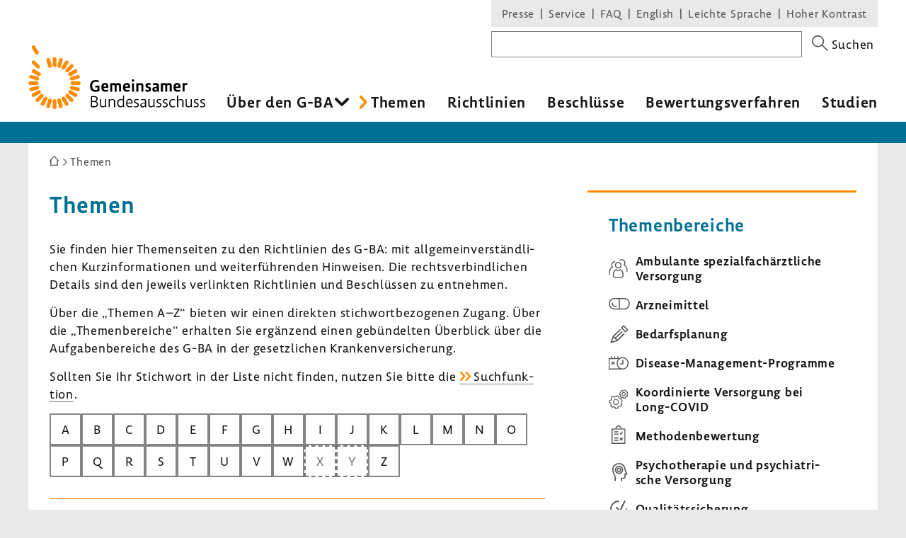

--- FILE ---
content_type: text/html; charset=UTF-8
request_url: https://www.g-ba.de/themen/
body_size: 26810
content:
<!DOCTYPE html>
<html xml:lang="de" lang="de" xmlns="http://www.w3.org/1999/xhtml" class="no-js">
    <head>
        <meta http-equiv="Content-Type" content="text/html; charset=utf-8" />
        <meta http-equiv="X-UA-Compatible" content="IE=edge" />
        <title>Themen - Gemeinsamer Bundesausschuss</title>
        <meta name="robots" content="index, follow" />
        <meta name="viewport" content="width=device-width, initial-scale=1.0">

                    <link rel="stylesheet" type="text/css" href="/assets-version-1766142023/css/screen.css" media="screen, print" />
        
                    <meta name="description" content="Die Themenseiten bieten Kurzinformationen zu den Richtlinien des G-BA." />
    
        <link rel="shortcut icon" href="/assets-version-1766142023/favicon.ico" />

            <script src="/assets-version-1766142023/bundles/webfactoryembed/dist/embed.js" defer="defer"></script>

    
        <style>
            /* Lemon Sans Next Regular 300 */
            @font-face {
                font-family: 'Lemon';
                font-style: normal;
                font-weight: 300;
                src:
                    url('/assets-version-1766142023/bundles/gbadesignsystem/fonts/LemonSansNext-Regular.woff2') format('woff2'), /* Chrome 26+, Opera 23+, Firefox 39+ */
                    url('/assets-version-1766142023/bundles/gbadesignsystem/fonts/LemonSansNext-Regular.woff') format('woff'); /* Chrome 6+, Firefox 3.6+, IE 9+, Safari 5.1+ */
            }

            /* Lemon Sans Next Regular 400 */
            @font-face {
                font-family: 'Lemon';
                font-style: normal;
                font-weight: 400;
                src:
                    url('/assets-version-1766142023/bundles/gbadesignsystem/fonts/LemonSansNext-Regular.woff2') format('woff2'), /* Chrome 26+, Opera 23+, Firefox 39+ */
                    url('/assets-version-1766142023/bundles/gbadesignsystem/fonts/LemonSansNext-Regular.woff') format('woff'); /* Chrome 6+, Firefox 3.6+, IE 9+, Safari 5.1+ */
            }

            /* Lemon Sans Next Regular Italic 300 */
            @font-face {
                font-family: 'Lemon';
                font-style: italic;
                font-weight: 400;
                src:
                    url('/assets-version-1766142023/bundles/gbadesignsystem/fonts/LemonSansNext-RegularItalic.woff2') format('woff2'), /* Chrome 26+, Opera 23+, Firefox 39+ */
                    url('/assets-version-1766142023/bundles/gbadesignsystem/fonts/LemonSansNext-RegularItalic.woff') format('woff'); /* Chrome 6+, Firefox 3.6+, IE 9+, Safari 5.1+ */
            }

            /* Hinweis: als fetten Schnitt verwenden wir die Lemon Medium! */

            /* Lemon Sans Next Medium 700 */
            @font-face {
                font-family: 'Lemon';
                font-style: normal;
                font-weight: 700;
                src:
                    url('/assets-version-1766142023/bundles/gbadesignsystem/fonts/LemonSansNext-Medium.woff2') format('woff2'), /* Chrome 26+, Opera 23+, Firefox 39+ */
                    url('/assets-version-1766142023/bundles/gbadesignsystem/fonts/LemonSansNext-Medium.woff') format('woff'); /* Chrome 6+, Firefox 3.6+, IE 9+, Safari 5.1+ */
            }

            /* Lemon Sans Next Medium Italic 700 */
            @font-face {
                font-family: 'Lemon';
                font-style: italic;
                font-weight: 700;
                src:
                    url('/assets-version-1766142023/bundles/gbadesignsystem/fonts/LemonSansNext-MediumItalic.woff2') format('woff2'), /* Chrome 26+, Opera 23+, Firefox 39+ */
                    url('/assets-version-1766142023/bundles/gbadesignsystem/fonts/LemonSansNext-MediumItalic.woff') format('woff'); /* Chrome 6+, Firefox 3.6+, IE 9+, Safari 5.1+ */
            }
        </style>

        <script>
                        (function(H){H.className=H.className.replace(/\bno-js\b/,'js')})(document.documentElement);

                        (function(H) {
                if (sessionStorage.fontsLoaded) {
                    H.classList.add("fonts-loaded");
                } else {
                    var script = document.createElement("script");
                    /* Unter Umständen kann der Pfad zu critical.js abweichend sein. Z.B. in GBA-extranet-deployment, wo das design-system-bundle eine Dependency vom
                    * extranet-core-bundle ist und der Pfad daher in den Asset-Ordner des Bundles verweisen muss, nicht wie üblich in den Asset-Ordner vom Projekt selber. */
                    script.src = "/assets-version-1766142023/js/critical.js";
                    script.async = true;

                    script.onload = function () {
                        var r = new FontFaceObserver("Lemon");
                        var b = new FontFaceObserver("Lemon", {weight: "700"});
                        var i = new FontFaceObserver("Lemon", {style: "italic"});

                        Promise.all([r.load(),b.load(),i.load()]).then(function () {
                            H.classList.add("fonts-loaded");
                            sessionStorage.fontsLoaded = true;
                        });
                    };
                    document.head.appendChild(script);
                }
            })(document.documentElement);
        </script>

                                <script>
                        var Hyphenopoly = {
                require: {
                    "de": "Silbentrennungsalgorithmus"
                },
                paths: {
                    patterndir: "/assets-version-1766142023/js/hyphenopoly/",
                    maindir: "/assets-version-1766142023/js/hyphenopoly/"
                },
                setup: {
                    selectors: {
                        ".hyphenate": {
                            minWordLength: 8,
                            leftmin: 4,
                            rightmin: 4
                        }
                    }
                }
            };
        </script>
        <script src="/assets-version-1766142023/js/hyphenopoly/Hyphenopoly_Loader.js" async></script>
        
                

<meta property="og:title" content="Themen | G-BA">
<meta property="og:url" content="https://www.g-ba.de/themen/">
<meta property="og:description" content="Die Themenseiten bieten Kurzinformationen zu den Richtlinien des G-BA.">
<meta property="og:image" content="https://www.g-ba.de/assets-version-1766142023/bundles/gbadesignsystem/img/og-image-default.jpg">
<meta property="og:image:width" content="960">
<meta property="og:image:height" content="640">
<meta property="og:image:alt" content="Außenansicht des Gebäudes des Gemeinsamen Bundesausschusses (G-BA)">
<meta property="og:type" content="website">
<meta property="og:locale" content="de">

<meta name="twitter:card" content="summary_large_image">
<meta name="twitter:title" content="Themen | G-BA">
<meta name="twitter:url" content="https://www.g-ba.de/themen/">
<meta name="twitter:description" content="Die Themenseiten bieten Kurzinformationen zu den Richtlinien des G-BA.">
<meta name="twitter:image" content="https://www.g-ba.de/assets-version-1766142023/bundles/gbadesignsystem/img/og-image-default.jpg">
<meta name="twitter:image:alt" content="Außenansicht des Gebäudes des Gemeinsamen Bundesausschusses (G-BA)">

    </head>
    <body id="top" class="        themen
    " xml:lang="de" lang="de">
                
    <div class="gba-page js-gba-page">
                <ul class="gba-skip-navigation">
            <li><a class="gba-skip-navigation__link" href="#skip-to-content">Zum Inhalt</a></li>            <li><a class="gba-skip-navigation__link js-main-nav-skiplink" href="#main-nav">Zur Hauptnavigation</a></li>                            <li><a class="gba-skip-navigation__link js-sub-nav-skiplink" href="#sub-nav">Zur 2. Navigationsebene</a></li>
            </ul>
        
        <header class="gba-header js-gba-header " role="banner">
            <div class="gba-header__logo gba-logo">
                                    <a class="gba-logo__link" href="/">
                        <span class="sr-only">Zur Startseite</span>
                                        <svg xmlns="http://www.w3.org/2000/svg" class="gba-logo__image" viewBox="0 0 255.1 92.5" width="255" height="93" aria-labelledby="gba-logo__svg-title"><title id="gba-logo__svg-title">Gemeinsamer Bundesausschuss</title><path d="M101.5 53.8c-.8-.4-2.5-.9-4.3-.9-3.3 0-5.1 2.1-5.1 6 0 4.1 1.8 5.9 4.9 5.9 1.1 0 1.9-.1 2.6-.3v-3.4h-3.1v-2.4h6.1v7.6c-1 .4-3.2 1.2-6 1.2-4.9 0-7.7-3.2-7.7-8.4 0-5.5 3.2-8.7 8.1-8.7 2.1 0 3.9.5 4.6.8l-.1 2.6zM115.3 62h-7c.1 2 1.2 2.8 3.2 2.8 1.3 0 2.6-.3 3.4-.6l.1 2.4c-.8.3-2.3.8-4.1.8-3.8 0-5.7-2.2-5.7-6.2 0-3.7 1.7-6.5 5.4-6.5s4.8 2.4 4.8 5.6c0 .6 0 1.3-.1 1.7zm-4.7-4.9c-1.4 0-2.2 1.1-2.2 2.9l4.1-.2v-.3c0-1.4-.6-2.4-1.9-2.4zM130.8 67.2v-7.9c0-1.3-.5-1.7-1.6-1.7-.7 0-1.4.2-2 .5.1.4.1.8.1 1.3v7.9h-2.9v-7.9c0-1.4-.6-1.8-1.6-1.8-.6 0-1.4.2-1.8.4v9.2h-3V55h2.9v.7c.7-.5 1.9-.9 2.9-.9 1.2 0 2.1.3 2.7 1.1.8-.5 2.1-1.1 3.4-1.1 2.3 0 3.7 1.2 3.7 3.7v8.6l-2.8.1zM146.6 62h-7c.1 2 1.2 2.8 3.2 2.8 1.3 0 2.6-.3 3.4-.6l.1 2.4c-.8.3-2.3.8-4.1.8-3.8 0-5.7-2.2-5.7-6.2 0-3.7 1.7-6.5 5.4-6.5s4.8 2.4 4.8 5.6c0 .6-.1 1.3-.1 1.7zm-4.8-4.9c-1.4 0-2.2 1.1-2.2 2.9l4.1-.2v-.3c0-1.4-.6-2.4-1.9-2.4zM151 53c-1.1 0-1.9-.5-1.9-1.8 0-1.4.8-1.8 1.8-1.8s1.8.4 1.8 1.8c.1 1.3-.7 1.8-1.7 1.8zm1.4 14.2h-2.9V55h2.9v12.2zM163.1 67.2v-7.9c0-1.3-.8-1.8-2-1.8-1 0-1.9.3-2.5.6v9.1h-2.9V55h2.9v.8c.8-.5 2.1-.9 3.3-.9 2.4 0 4.1 1.2 4.1 3.8v8.5h-2.9zM176.4 57.8c-.5-.2-1.6-.6-2.9-.6-1.1 0-1.5.4-1.5 1.1 0 1.9 5 1 5 5.2 0 3-2.1 3.9-4.5 3.9-1.9 0-3.1-.4-3.6-.6l.1-2.7c.6.3 1.9.7 3.3.7 1.2 0 1.7-.4 1.7-1.2 0-2-5-1.1-5-5.2 0-2.5 1.9-3.7 4.2-3.7 1.8 0 2.9.4 3.3.5l-.1 2.6zM188.3 63.9c0 1.8.4 3.3.4 3.3h-2.5c-.2 0-.2-.6-.3-1.1h-.1c-.5.6-1.8 1.4-3.5 1.4-2 0-3.4-1-3.4-3.6 0-3 3.1-3.6 5.5-3.6h.9v-1.5c0-1.2-.9-1.4-1.9-1.4-1.5 0-2.8.3-3.6.7l-.1-2.6c.7-.3 2.3-.7 4.2-.7 2.3 0 4.4.8 4.4 3.5v5.6zm-3.8-1.7c-1.6 0-2.6.6-2.6 1.5 0 .8.4 1.3 1.3 1.3 1 0 1.8-.4 2.2-.7v-2c-.2-.1-.6-.1-.9-.1zM204 67.2v-7.9c0-1.3-.5-1.7-1.6-1.7-.7 0-1.4.2-2 .5.1.4.1.8.1 1.3v7.9h-2.9v-7.9c0-1.4-.6-1.8-1.6-1.8-.6 0-1.4.2-1.8.4v9.2h-2.9V55h2.9v.7c.7-.5 1.9-.9 2.9-.9 1.2 0 2.1.3 2.7 1.1.8-.5 2.1-1.1 3.4-1.1 2.3 0 3.7 1.2 3.7 3.7v8.6l-2.9.1zM219.5 62h-7c.1 2 1.2 2.8 3.2 2.8 1.3 0 2.6-.3 3.4-.6l.1 2.4c-.8.3-2.3.8-4.1.8-3.8 0-5.7-2.2-5.7-6.2 0-3.7 1.7-6.5 5.4-6.5s4.8 2.4 4.8 5.6c0 .6-.1 1.3-.1 1.7zm-4.8-4.9c-1.4 0-2.2 1.1-2.2 2.9l4.1-.2v-.3c0-1.4-.5-2.4-1.9-2.4zM225.4 56c.6-.8 1.6-1.2 2.7-1.2.4 0 .8.1 1.1.1v2.8c-.3-.1-.9-.2-1.6-.2-1.3 0-2.2.5-2.2 1.6v8h-2.9V55h2.9v1zM97.7 81.4c1.9.7 2.7 2.3 2.7 4 0 3.3-2.3 4.5-5.7 4.5h-4.4V73.7h4.4c3.3 0 5.2 1.2 5.2 4.1 0 1.8-1.1 2.9-2.2 3.6zm-5.8-.5h4.2c.8-.3 2.1-1.3 2.1-3 0-2.1-1.4-2.8-3.7-2.8h-2.6v5.8zm0 7.6h2.7c2.5 0 4.1-.8 4.1-3.1 0-1.8-1-3.1-3.8-3.1h-3v6.2zM104.9 78.2v8c0 1.7.9 2.4 2.4 2.4 1.4 0 2.6-.7 3.4-1.3v-9.1h1.6v9c0 1.7.4 2.6.4 2.6h-1.3c-.2 0-.5-.6-.5-1.3-.8.7-2.1 1.5-3.9 1.5-2.3 0-3.7-1.1-3.7-3.6v-8.3l1.6.1zM123.5 89.8v-8.1c0-1.7-1.1-2.3-2.6-2.3-1.3 0-2.6.5-3.5 1v9.3h-1.6V78.2h1.6v1c1-.6 2.5-1.1 3.9-1.1 2.2 0 3.9 1 3.9 3.5v8.3h-1.7zM138.1 87.2V74.6c0-.7 0-1.4-.1-1.8l-1.6.1c.1.5.1 1.2.1 2v3.7c-.6-.3-1.6-.6-2.8-.6-3.3 0-5.6 2.1-5.6 6.1 0 3.5 1.8 5.9 4.8 5.9 1.8 0 3.2-.9 3.7-1.4h.1c.1.6.3 1.2.5 1.2h1.3s-.4-.9-.4-2.6zm-1.6.2c-.5.5-1.6 1.2-3.2 1.2-2.2 0-3.5-1.8-3.5-4.6 0-3.1 1.6-4.7 3.9-4.7 1.4 0 2.4.4 2.8.7v7.4zM150.1 84.5h-7.4c.1 2.8 1.4 4.2 4 4.2 1.4 0 2.5-.3 3.1-.6v1.3c-.6.3-1.8.6-3.4.6-3.6 0-5.4-2-5.4-6 0-3.6 1.7-6.1 4.9-6.1s4.3 2.2 4.3 5c0 .6 0 1.2-.1 1.6zm-4.2-5.2c-2 0-3.1 1.5-3.2 3.9l5.9-.1v-.6c0-1.7-.8-3.2-2.7-3.2zM159 79.9c-.4-.2-1.3-.5-2.7-.5-1.4 0-2.2.6-2.2 1.7 0 2.6 5.3 1.7 5.3 5.6 0 2.5-1.9 3.4-4.1 3.4-1.7 0-2.7-.4-3-.5v-1.5c.4.2 1.5.6 3 .6 1.4 0 2.5-.6 2.5-1.9 0-2.7-5.3-1.8-5.3-5.6 0-2.1 1.6-3.2 3.7-3.2 1.6 0 2.5.3 2.8.4v1.5zM169.9 87.2v-6c0-2.7-2-3.2-3.8-3.2-1.8 0-3.1.3-3.7.6l.1 1.4c.7-.3 2-.6 3.4-.6 1.1 0 2.4.3 2.4 2v2.2h-1.4c-2.9 0-5.4.9-5.4 3.4 0 2.1 1.2 3.2 3.1 3.2 1.7 0 3.1-.9 3.8-1.6v.1c0 .7.3 1.3.5 1.3h1.3c.1-.2-.3-1.1-.3-2.8zm-1.6.1c-.5.4-1.8 1.3-3.3 1.3-1.2 0-1.9-.7-1.9-1.9 0-1.4 1.3-2.2 3.8-2.2.6 0 1.1 0 1.3.1v2.7zM191.5 79.9c-.4-.2-1.3-.5-2.7-.5-1.4 0-2.2.6-2.2 1.7 0 2.6 5.3 1.7 5.3 5.6 0 2.5-1.9 3.4-4.1 3.4-1.7 0-2.7-.4-3-.5v-1.5c.4.2 1.5.6 3 .6 1.4 0 2.5-.6 2.5-1.9 0-2.7-5.3-1.8-5.3-5.6 0-2.1 1.6-3.2 3.7-3.2 1.6 0 2.5.3 2.8.4v1.5zM200.7 79.9c-.4-.2-1.3-.5-2.7-.5-1.4 0-2.2.6-2.2 1.7 0 2.6 5.3 1.7 5.3 5.6 0 2.5-1.9 3.4-4.1 3.4-1.7 0-2.7-.4-3-.5v-1.5c.4.2 1.5.6 3 .6 1.4 0 2.5-.6 2.5-1.9 0-2.7-5.3-1.8-5.3-5.6 0-2.1 1.6-3.2 3.7-3.2 1.6 0 2.5.3 2.8.4v1.5zM211.7 79.9c-.6-.2-1.4-.5-2.8-.5-2.5 0-4 1.6-4 4.7 0 3.2 1.5 4.6 3.9 4.6 1.5 0 2.5-.4 2.9-.6v1.3c-.6.3-1.7.7-3.1.7-3.5 0-5.4-1.8-5.4-5.9 0-4 2.1-6.1 5.5-6.1 1.4 0 2.5.2 2.9.4l.1 1.4zM222.2 89.8v-8.1c0-1.7-1.1-2.3-2.6-2.3-1.3 0-2.6.5-3.5 1v9.3h-1.6V74.9c0-.9 0-1.5-.1-2l1.6-.1c.1.4.1 1.1.1 1.8v4.6c1-.6 2.4-1.1 3.9-1.1 2.2 0 3.8 1 3.8 3.4v8.3h-1.6zM245.4 79.9c-.4-.2-1.3-.5-2.7-.5-1.4 0-2.2.6-2.2 1.7 0 2.6 5.3 1.7 5.3 5.6 0 2.5-1.9 3.4-4.1 3.4-1.7 0-2.7-.4-3-.5v-1.5c.4.2 1.5.6 3 .6 1.4 0 2.5-.6 2.5-1.9 0-2.7-5.3-1.8-5.3-5.6 0-2.1 1.6-3.2 3.7-3.2 1.6 0 2.5.3 2.8.4v1.5zM254.7 79.9c-.4-.2-1.3-.5-2.7-.5-1.4 0-2.2.6-2.2 1.7 0 2.6 5.3 1.7 5.3 5.6 0 2.5-1.9 3.4-4.1 3.4-1.7 0-2.7-.4-3-.5v-1.5c.4.2 1.5.6 3 .6 1.4 0 2.5-.6 2.5-1.9 0-2.7-5.3-1.8-5.3-5.6 0-2.1 1.6-3.2 3.7-3.2 1.6 0 2.5.3 2.8.4v1.5zM174.7 78.2v8c0 1.7.9 2.4 2.4 2.4 1.4 0 2.6-.7 3.4-1.3v-9.1h1.6v9c0 1.7.4 2.6.4 2.6h-1.3c-.2 0-.5-.6-.5-1.3-.8.7-2.1 1.5-3.9 1.5-2.3 0-3.7-1.1-3.7-3.6v-8.3l1.6.1zM228.6 78.2v8c0 1.7.9 2.4 2.4 2.4 1.4 0 2.6-.7 3.4-1.3v-9.1h1.6v9c0 1.7.4 2.6.4 2.6h-1.3c-.2 0-.5-.6-.5-1.3-.8.7-2.1 1.5-3.9 1.5-2.3 0-3.7-1.1-3.7-3.6v-8.3l1.6.1z"></path><g><g fill="#ff8c00"><path d="M40.4 19.9V29c0 3.6-5.4 3.6-5.4 0v-9.1c0-3.6 5.4-3.6 5.4 0M31.2 20.4l2.4 8.8c.9 3.5-4.3 4.9-5.2 1.4L26 21.8c-.9-3.5 4.3-4.9 5.2-1.4M8.7 35.1l7.9 4.6c3.1 1.8.4 6.5-2.7 4.7L6 39.8c-3.1-1.8-.4-6.5 2.7-4.7M4.6 43.2l8.8 2.4c3.5.9 2.1 6.1-1.4 5.2l-8.8-2.4c-3.5-.9-2.1-6.1 1.4-5.2M2.7 52.2h9.1c3.6 0 3.6 5.4 0 5.4H2.7c-3.6 0-3.6-5.4 0-5.4M3.2 61.4L12 59c3.5-.9 4.9 4.3 1.4 5.2l-8.8 2.4c-3.5.9-4.9-4.3-1.4-5.2M6 70l7.9-4.6c3.1-1.8 5.8 2.9 2.7 4.7l-7.9 4.6C5.6 76.5 2.9 71.8 6 70M11.1 77.7l6.4-6.4c2.5-2.5 6.3 1.3 3.8 3.8l-6.4 6.4c-2.6 2.5-6.4-1.3-3.8-3.8M17.9 83.8l4.6-7.9c1.8-3.1 6.5-.4 4.7 2.7l-4.6 7.9c-1.9 3.1-6.5.4-4.7-2.7M26 88l2.4-8.8c.9-3.5 6.1-2.1 5.2 1.4l-2.4 8.8c-.9 3.4-6.1 2-5.2-1.4M35 89.9v-9.1c0-3.6 5.4-3.6 5.4 0v9.1c0 3.5-5.4 3.5-5.4 0M44.1 89.4l-2.4-8.8c-.9-3.5 4.3-4.9 5.2-1.4l2.4 8.8c1 3.4-4.2 4.8-5.2 1.4M52.8 86.5l-4.6-7.9c-1.8-3.1 2.9-5.8 4.7-2.7l4.6 7.9c1.8 3.1-2.9 5.8-4.7 2.7M60.5 81.5L54 75.1c-2.5-2.5 1.3-6.3 3.8-3.8l6.4 6.4c2.6 2.5-1.2 6.3-3.7 3.8M66.6 74.7l-7.9-4.6c-3.1-1.8-.4-6.5 2.7-4.7l7.9 4.6c3.1 1.8.4 6.5-2.7 4.7M70.7 66.6l-8.8-2.4c-3.5-.9-2.1-6.1 1.4-5.2l8.8 2.4c3.5.9 2.1 6.1-1.4 5.2M72.6 57.6h-9.1c-3.6 0-3.6-5.4 0-5.4h9.1c3.6 0 3.6 5.4 0 5.4M72.2 48.4l-8.8 2.4c-3.5.9-4.9-4.3-1.4-5.2l8.8-2.4c3.4-.9 4.8 4.3 1.4 5.2M69.3 39.8l-7.9 4.6c-3.1 1.8-5.8-2.9-2.7-4.7l7.9-4.6c3.1-1.8 5.8 2.9 2.7 4.7M64.3 32.1l-6.4 6.4c-2.5 2.5-6.3-1.3-3.8-3.8l6.4-6.4c2.5-2.6 6.3 1.2 3.8 3.8M57.5 26l-4.6 7.9c-1.8 3.1-6.5.4-4.7-2.7l4.6-7.9c1.8-3.1 6.5-.4 4.7 2.7M49.3 21.8L47 30.6c-.9 3.5-6.1 2.1-5.2-1.4l2.4-8.8c.9-3.4 6.1-2.1 5.1 1.4M9.3 22.7l6.4 6.4c2.5 2.5-1.3 6.4-3.8 3.8l-6.4-6.4c-2.6-2.5 1.2-6.3 3.8-3.8M9.7 1.4l4.6 7.9c1.8 3.1-2.9 5.8-4.7 2.7L5 4.1C3.2 1 7.9-1.7 9.7 1.4"></path></g></g></svg>
                                    </a>
                            </div>

                        <nav class="js-gba-navigations-container" aria-label="Hauptnavigation &#xF6;ffnen" data-nav-schliessen-text="Hauptnavigation schliessen">
                <button class="gba-navigations-toggle js-gba-navigations-toggle" aria-expanded="false" aria-controls="gba-header-navigations">
                    <span class="gba-navigations-toggle__text">Menü</span>
                    <i class="gba-navigations-toggle__icon gba-navigations-toggle-icon" aria-hidden="true">
                        <span class="gba-navigations-toggle-icon__line gba-navigations-toggle-icon__line--top"></span>
                        <span class="gba-navigations-toggle-icon__line gba-navigations-toggle-icon__line--middle"></span>
                        <span class="gba-navigations-toggle-icon__line gba-navigations-toggle-icon__line--middle"></span>
                        <span class="gba-navigations-toggle-icon__line gba-navigations-toggle-icon__line--bottom"></span>
                    </i>
                </button>
            </nav>
            
            <div id="gba-header-navigations" class="gba-header__navigations js-gba-header__navigations">
                                <div class="gba-sysnav-suche-container">
                                            <nav id="top-sys-nav" class="gba-nav gba-sys-nav gba-sys-nav--top" role="navigation" aria-label="Extranavigation und Volltextsuche">
                                
                                                <ul class="nav__list nav__list--level-0">
                                <li class="        gba-global-search__link         nav__item     nav__item--is-first nav__item--is-first-0        nav__item--level-0">
                <a href="/sys/suche/" class="nav__text nav__text-0">Suche</a>
                                
                    </li>
    
                                <li class="        hidden-mobile-nav         nav__item         nav__item--is-parent nav_item--is-parent-0    nav__item--level-0">
                <a href="/presse/" class="nav__text nav__text-0">Presse</a>
                                
                    </li>
    
                                <li class="        hidden-mobile-nav         nav__item         nav__item--is-parent nav_item--is-parent-0    nav__item--level-0">
                <a href="/service/" class="nav__text nav__text-0">Service</a>
                                
                    </li>
    
                                <li class="    nav__item             nav__item--level-0">
                <a href="/service/faq/" class="nav__text nav__text-0">FAQ</a>
                                
                    </li>
    
                                <li class="    nav__item         nav__item--is-parent nav_item--is-parent-0    nav__item--level-0">
                <a href="/english/" class="nav__text nav__text-0" xml:lang="en" lang="en">English</a>
                                
                    </li>
    
                                <li class="    nav__item     nav__item--is-last nav__item--is-last-0    nav__item--is-parent nav_item--is-parent-0    nav__item--level-0">
                <a href="/leichte-sprache/" class="nav__text nav__text-0">Leichte Sprache</a>
                                
                    </li>
    
                <li class="nav__item nav__item--level-0 nav__item--last-visible-mobile">
            <button class="gba-button--unstyled nav__text nav__text-0 inline js-hoher-kontrast">
                Hoher Kontrast
            </button>
        </li>
    </ul>

            

                        </nav>
                    
                        
    <form method="get" action="/sys/suche/" novalidate="novalidate" class="gba-global-search" role="search">
<label class="gba-global-search__label required" for="gba-header-suche">
            Suchbegriff</label>
    <div class="gba-global-search__input-wrapper"><input type="text" id="gba-header-suche" name="suchbegriff" required="required" class="gba-form-row__widget gba-form-widget-text gba-global-search__text gba-form-widget-text"/></div>
    <button class="gba-global-search__button" type="submit">
        <span class="gba-global-search__button-icon u-block" aria-hidden="true">
            <svg viewBox="0 0 27 27" width="28" height="27"><path fill="#555" d="M17.9 16.5c1.4-1.7 2.3-3.9 2.3-6.4C20.2 4.6 15.7 0 10.1 0S0 4.6 0 10.1s4.6 10.1 10.1 10.1c2.4 0 4.7-.8 6.4-2.3l9.1 9.1 1.4-1.4-9.1-9.1zm-7.8 1.7c-4.4 0-8.1-3.6-8.1-8.1S5.7 2 10.1 2s8.1 3.6 8.1 8.1-3.6 8.1-8.1 8.1z"></path></svg>
        </span>
        <span class="gba-global-search__button-text">Suchen</span>
    </button>
</form>

                </div>

                                    <div class="gba-page__main-nav">
                        <nav id="main-nav" class="gba-nav gba-main-nav js-gba-main-nav hyphenate" role="navigation" aria-label="Hauptnavigation">
                                
                                                                    <ul class="gba-main-nav__list gba-main-nav__list--level-0 js-gba-main-nav__root ">
                                                <li class="            gba-main-nav__item--is-mega-dropdown         gba-main-nav__item gba-main-nav__item--level-0             gba-main-nav__item--has-menu js-gba-main-nav__item--has-menu">
                <a href="/ueber-den-gba/" class="gba-main-nav__text gba-main-nav__text--level-0 js-gba-main-nav__text" aria-haspopup="true" aria-expanded="false">Über den G-BA
    </a>
                                                                        <div class="gba-main-nav__dropdown-wrapper">
                            <ul class="gba-main-nav__list gba-main-nav__list--level-1  js-gba-main-nav__menu">
                                                        <li class="        gba-main-nav__item gba-main-nav__item--level-1             gba-main-nav__item--has-menu js-gba-main-nav__item--has-menu">
                <a href="/ueber-den-gba/wer-wir-sind/" class="gba-main-nav__text gba-main-nav__text--level-1 ">Wer wir sind
    </a>
                                                                                    <ul class="gba-main-nav__list gba-main-nav__list--level-2  js-gba-main-nav__menu">
                                                <li class="        gba-main-nav__item gba-main-nav__item--level-2     ">
                <a href="/ueber-den-gba/wer-wir-sind/mitglieder/" class="gba-main-nav__text gba-main-nav__text--level-2 ">Mitglieder
    </a>
                                                    
                    </li>
    
                                                <li class="        gba-main-nav__item gba-main-nav__item--level-2     ">
                <a href="/ueber-den-gba/wer-wir-sind/patientenbeteiligung/" class="gba-main-nav__text gba-main-nav__text--level-2 ">Patientenbeteiligung
    </a>
                                                    
                    </li>
    
                                                <li class="        gba-main-nav__item gba-main-nav__item--level-2     ">
                <a href="/ueber-den-gba/wer-wir-sind/stellungnahmeberechtigte/" class="gba-main-nav__text gba-main-nav__text--level-2 ">Stellungnahmeberechtigte
    </a>
                                                    
                    </li>
    
                                                <li class="        gba-main-nav__item gba-main-nav__item--level-2     ">
                <a href="/ueber-den-gba/wer-wir-sind/plenum/" class="gba-main-nav__text gba-main-nav__text--level-2 ">Plenum
    </a>
                                                    
                    </li>
    
                                                <li class="        gba-main-nav__item gba-main-nav__item--level-2     ">
                <a href="/ueber-den-gba/wer-wir-sind/unterausschuesse/" class="gba-main-nav__text gba-main-nav__text--level-2 ">Unterausschüsse
    </a>
                                                    
                    </li>
    
                            </ul>
            
            
                    </li>
    
                                                        <li class="        gba-main-nav__item gba-main-nav__item--level-1             gba-main-nav__item--has-menu js-gba-main-nav__item--has-menu">
                <a href="/ueber-den-gba/arbeitsweise/" class="gba-main-nav__text gba-main-nav__text--level-1 ">Arbeitsweise
    </a>
                                                                                    <ul class="gba-main-nav__list gba-main-nav__list--level-2  js-gba-main-nav__menu">
                                                <li class="        gba-main-nav__item gba-main-nav__item--level-2     ">
                <a href="/ueber-den-gba/arbeitsweise/beratungsantrag/" class="gba-main-nav__text gba-main-nav__text--level-2 ">Beratungsverfahren
    </a>
                                                    
                    </li>
    
                                                <li class="        gba-main-nav__item gba-main-nav__item--level-2     ">
                <a href="/ueber-den-gba/arbeitsweise/sachverstaendige/" class="gba-main-nav__text gba-main-nav__text--level-2 ">Wissenschaftliche Expertise
    </a>
                                                    
                    </li>
    
                                                <li class="        gba-main-nav__item gba-main-nav__item--level-2     ">
                <a href="/ueber-den-gba/arbeitsweise/stellungnahmeverfahren/" class="gba-main-nav__text gba-main-nav__text--level-2 ">Stellungnahmeverfahren
    </a>
                                                    
                    </li>
    
                                                <li class="        gba-main-nav__item gba-main-nav__item--level-2     ">
                <a href="/ueber-den-gba/arbeitsweise/buerokratiekosten/" class="gba-main-nav__text gba-main-nav__text--level-2 ">Bürokratiekostenermittlung
    </a>
                                                    
                    </li>
    
                                                <li class="        gba-main-nav__item gba-main-nav__item--level-2     ">
                <a href="/ueber-den-gba/arbeitsweise/beschlussfassung/" class="gba-main-nav__text gba-main-nav__text--level-2 ">Beschlussfassung
    </a>
                                                    
                    </li>
    
                                                <li class="        gba-main-nav__item gba-main-nav__item--level-2     ">
                <a href="/ueber-den-gba/arbeitsweise/fristenberichte/" class="gba-main-nav__text gba-main-nav__text--level-2 ">Fristenberichte
    </a>
                                                    
                    </li>
    
                            </ul>
            
            
                    </li>
    
                                                        <li class="        gba-main-nav__item gba-main-nav__item--level-1             gba-main-nav__item--has-menu js-gba-main-nav__item--has-menu">
                <a href="/ueber-den-gba/finanzierung/" class="gba-main-nav__text gba-main-nav__text--level-1 ">Finanzierung
    </a>
                                                                                    <ul class="gba-main-nav__list gba-main-nav__list--level-2  js-gba-main-nav__menu">
                                                <li class="        gba-main-nav__item gba-main-nav__item--level-2     ">
                <a href="/ueber-den-gba/finanzierung/systemzuschlag/" class="gba-main-nav__text gba-main-nav__text--level-2 ">Systemzuschlag
    </a>
                                                    
                    </li>
    
                            </ul>
            
            
                    </li>
    
                                                        <li class="        gba-main-nav__item gba-main-nav__item--level-1             gba-main-nav__item--has-menu js-gba-main-nav__item--has-menu">
                <a href="/ueber-den-gba/geschaeftsstelle/" class="gba-main-nav__text gba-main-nav__text--level-1 ">Geschäftsstelle
    </a>
                                                                                    <ul class="gba-main-nav__list gba-main-nav__list--level-2  js-gba-main-nav__menu">
                                                <li class="        gba-main-nav__item gba-main-nav__item--level-2     ">
                <a href="/ueber-den-gba/geschaeftsstelle/geschaeftsfuehrung/" class="gba-main-nav__text gba-main-nav__text--level-2 ">Geschäftsführung
    </a>
                                                    
                    </li>
    
                                                <li class="        gba-main-nav__item gba-main-nav__item--level-2     ">
                <a href="/ueber-den-gba/geschaeftsstelle/abteilungen/" class="gba-main-nav__text gba-main-nav__text--level-2 ">Abteilungen
    </a>
                                                    
                    </li>
    
                                                <li class="        gba-main-nav__item gba-main-nav__item--level-2     ">
                <a href="/ueber-den-gba/geschaeftsstelle/stellenangebote/" class="gba-main-nav__text gba-main-nav__text--level-2 ">Stellenangebote
    </a>
                                                    
                    </li>
    
                                                <li class="        gba-main-nav__item gba-main-nav__item--level-2     ">
                <a href="/ueber-den-gba/geschaeftsstelle/ausschreibungen/" class="gba-main-nav__text gba-main-nav__text--level-2 ">Ausschreibungen
    </a>
                                                    
                    </li>
    
                                                <li class="        gba-main-nav__item gba-main-nav__item--level-2     ">
                <a href="/ueber-den-gba/geschaeftsstelle/anfahrt/" class="gba-main-nav__text gba-main-nav__text--level-2 ">Anfahrt zur Geschäftsstelle
    </a>
                                                    
                    </li>
    
                            </ul>
            
            
                    </li>
    
                                    </ul>
            
                            <div class="gba-anzeigetafel">
                    <div class="gba-reihe gba-reihe--33-33-33"><div class="js-reihe__inhalt-eins"><h4>Erklärfilm – Der G-BA in vier Minuten</h4><p><img alt="" class="nozoom lazyload" height="300" src="https://thumbor-cache.webfactory.de/otbcnSdV8UsCLjNcx1NVBLMKQ0Q=/150x0/filters:strip_icc():blur(20):quality(10)/https%3A%2F%2Fwww.g-ba.de%2Fdownloads%2F17-98-5330%2FErklaerfilm_Flyoutmenue_quadrat-gro%25C3%259F.jpg%3Fversion%3D78ec95db53fed4db76e722d650fa2209" width="300" data-srcset="https://thumbor-cache.webfactory.de/UuBA5yWxi3wUZh0OPCReeksKapE=/320x0/filters:quality(60)/https%3A%2F%2Fwww.g-ba.de%2Fdownloads%2F17-98-5330%2FErklaerfilm_Flyoutmenue_quadrat-gro%25C3%259F.jpg%3Fversion%3D78ec95db53fed4db76e722d650fa2209 320w, https://thumbor-cache.webfactory.de/aPvwmxTz1PLyMl_aYTMbrcBejv4=/480x0/filters:quality(60)/https%3A%2F%2Fwww.g-ba.de%2Fdownloads%2F17-98-5330%2FErklaerfilm_Flyoutmenue_quadrat-gro%25C3%259F.jpg%3Fversion%3D78ec95db53fed4db76e722d650fa2209 480w, https://thumbor-cache.webfactory.de/ohPIeJsv6gQP3wJB610NPKHOC1w=/600x0/filters:quality(80)/https%3A%2F%2Fwww.g-ba.de%2Fdownloads%2F17-98-5330%2FErklaerfilm_Flyoutmenue_quadrat-gro%25C3%259F.jpg%3Fversion%3D78ec95db53fed4db76e722d650fa2209 600w, https://thumbor-cache.webfactory.de/cGUx2zdxpgSa8MNyecYaBSnBqNI=/768x0/filters:quality(80)/https%3A%2F%2Fwww.g-ba.de%2Fdownloads%2F17-98-5330%2FErklaerfilm_Flyoutmenue_quadrat-gro%25C3%259F.jpg%3Fversion%3D78ec95db53fed4db76e722d650fa2209 768w, https://thumbor-cache.webfactory.de/Uf8RkxvFv2twuOyHCAeTELa2XOE=/992x0/filters:quality(80)/https%3A%2F%2Fwww.g-ba.de%2Fdownloads%2F17-98-5330%2FErklaerfilm_Flyoutmenue_quadrat-gro%25C3%259F.jpg%3Fversion%3D78ec95db53fed4db76e722d650fa2209 992w, https://thumbor-cache.webfactory.de/y31IqBkXshJAXY3KH_okKtQ2sCQ=/1200x0/filters:quality(80)/https%3A%2F%2Fwww.g-ba.de%2Fdownloads%2F17-98-5330%2FErklaerfilm_Flyoutmenue_quadrat-gro%25C3%259F.jpg%3Fversion%3D78ec95db53fed4db76e722d650fa2209 1200w, https://thumbor-cache.webfactory.de/yswdZ2WYVUGXXFFkmgvaDj14Ze8=/1600x0/filters:quality(80)/https%3A%2F%2Fwww.g-ba.de%2Fdownloads%2F17-98-5330%2FErklaerfilm_Flyoutmenue_quadrat-gro%25C3%259F.jpg%3Fversion%3D78ec95db53fed4db76e722d650fa2209 1600w, https://thumbor-cache.webfactory.de/8UyqQGpKzqJpcYzkqtkoKXTgFNs=/2400x0/filters:quality(80)/https%3A%2F%2Fwww.g-ba.de%2Fdownloads%2F17-98-5330%2FErklaerfilm_Flyoutmenue_quadrat-gro%25C3%259F.jpg%3Fversion%3D78ec95db53fed4db76e722d650fa2209 2400w" data-sizes="auto"/></p><p><a class="gba-button gba-button--standard" href="/ueber-den-gba/erklaerfilm/">zum Erklärfilm</a></p></div><div class="js-reihe__inhalt-zwei"><h4>Informationsbroschüre</h4><p><img alt="" class="nozoom lazyload" height="300" src="https://thumbor-cache.webfactory.de/zZji6D0l2MMvJzTINX2fufN7PGk=/150x0/filters:strip_icc():blur(20):quality(10)/https%3A%2F%2Fwww.g-ba.de%2Fdownloads%2F17-98-4479%2FFlyout_G-BA-Imagebroschuere_2024.png%3Fversion%3Df678aff73aaea0d8a5f6354a98bcf408" width="300" data-srcset="https://thumbor-cache.webfactory.de/m8mHACUdaN0hoOjhotQVcDUYFOA=/320x0/filters:quality(60)/https%3A%2F%2Fwww.g-ba.de%2Fdownloads%2F17-98-4479%2FFlyout_G-BA-Imagebroschuere_2024.png%3Fversion%3Df678aff73aaea0d8a5f6354a98bcf408 320w, https://thumbor-cache.webfactory.de/RVh2yyJ5ZY0zQxuioZHByMigxCE=/480x0/filters:quality(60)/https%3A%2F%2Fwww.g-ba.de%2Fdownloads%2F17-98-4479%2FFlyout_G-BA-Imagebroschuere_2024.png%3Fversion%3Df678aff73aaea0d8a5f6354a98bcf408 480w, https://thumbor-cache.webfactory.de/rsv53ehCKktGt1eVc50No03chvg=/600x0/filters:quality(80)/https%3A%2F%2Fwww.g-ba.de%2Fdownloads%2F17-98-4479%2FFlyout_G-BA-Imagebroschuere_2024.png%3Fversion%3Df678aff73aaea0d8a5f6354a98bcf408 600w, https://thumbor-cache.webfactory.de/FEIJSo4yNTDFl3uGPampcX0RRho=/768x0/filters:quality(80)/https%3A%2F%2Fwww.g-ba.de%2Fdownloads%2F17-98-4479%2FFlyout_G-BA-Imagebroschuere_2024.png%3Fversion%3Df678aff73aaea0d8a5f6354a98bcf408 768w, https://thumbor-cache.webfactory.de/JZSKNt6k9jAgkgbG_7NnkRrzjjE=/992x0/filters:quality(80)/https%3A%2F%2Fwww.g-ba.de%2Fdownloads%2F17-98-4479%2FFlyout_G-BA-Imagebroschuere_2024.png%3Fversion%3Df678aff73aaea0d8a5f6354a98bcf408 992w, https://thumbor-cache.webfactory.de/W1o0xRhemBU1zbxuOAkd7NafF1M=/1200x0/filters:quality(80)/https%3A%2F%2Fwww.g-ba.de%2Fdownloads%2F17-98-4479%2FFlyout_G-BA-Imagebroschuere_2024.png%3Fversion%3Df678aff73aaea0d8a5f6354a98bcf408 1200w, https://thumbor-cache.webfactory.de/zeFKhbXG-bf4loLeRnT1lZGl0ec=/1600x0/filters:quality(80)/https%3A%2F%2Fwww.g-ba.de%2Fdownloads%2F17-98-4479%2FFlyout_G-BA-Imagebroschuere_2024.png%3Fversion%3Df678aff73aaea0d8a5f6354a98bcf408 1600w, https://thumbor-cache.webfactory.de/mr4KhuHjgkcCEbolKLqxLfj1Elw=/2400x0/filters:quality(80)/https%3A%2F%2Fwww.g-ba.de%2Fdownloads%2F17-98-4479%2FFlyout_G-BA-Imagebroschuere_2024.png%3Fversion%3Df678aff73aaea0d8a5f6354a98bcf408 2400w" data-sizes="auto"/></p><p><a class="gba-button gba-button--standard" href="/service/informationsmaterialien-und-grafiken/#Info">zur Informationsbroschüre</a></p></div><div class="js-reihe__inhalt-drei"><h4 class="h4">Geschäftsberichte</h4><p><img alt="" class="nozoom lazyload" height="300" src="https://thumbor-cache.webfactory.de/eo-HPUMYq3mIbMiiAo2xetuVJXA=/150x0/filters:strip_icc():blur(20):quality(10)/https%3A%2F%2Fwww.g-ba.de%2Fdownloads%2F17-98-4478%2FGB-2024-Flyout.png%3Fversion%3Dc0d93bb6b545df76bcbb106476e897cf" width="300" data-srcset="https://thumbor-cache.webfactory.de/BH9cshkvD229AQompFCrMnre8OQ=/320x0/filters:quality(60)/https%3A%2F%2Fwww.g-ba.de%2Fdownloads%2F17-98-4478%2FGB-2024-Flyout.png%3Fversion%3Dc0d93bb6b545df76bcbb106476e897cf 320w, https://thumbor-cache.webfactory.de/i0O6xjMRT196tdk2mXWKPnJUuGc=/480x0/filters:quality(60)/https%3A%2F%2Fwww.g-ba.de%2Fdownloads%2F17-98-4478%2FGB-2024-Flyout.png%3Fversion%3Dc0d93bb6b545df76bcbb106476e897cf 480w, https://thumbor-cache.webfactory.de/KC06C9Nk84fopXH54AewyvyTpyY=/600x0/filters:quality(80)/https%3A%2F%2Fwww.g-ba.de%2Fdownloads%2F17-98-4478%2FGB-2024-Flyout.png%3Fversion%3Dc0d93bb6b545df76bcbb106476e897cf 600w, https://thumbor-cache.webfactory.de/TWqUZwiB0u-A8EBK64T4kvB_xEE=/768x0/filters:quality(80)/https%3A%2F%2Fwww.g-ba.de%2Fdownloads%2F17-98-4478%2FGB-2024-Flyout.png%3Fversion%3Dc0d93bb6b545df76bcbb106476e897cf 768w, https://thumbor-cache.webfactory.de/uVa3816DVgcbkm9S-jvHk8U5Ywg=/992x0/filters:quality(80)/https%3A%2F%2Fwww.g-ba.de%2Fdownloads%2F17-98-4478%2FGB-2024-Flyout.png%3Fversion%3Dc0d93bb6b545df76bcbb106476e897cf 992w, https://thumbor-cache.webfactory.de/Zx_fbi9D2D68aer4d4J8Gnxbxjo=/1200x0/filters:quality(80)/https%3A%2F%2Fwww.g-ba.de%2Fdownloads%2F17-98-4478%2FGB-2024-Flyout.png%3Fversion%3Dc0d93bb6b545df76bcbb106476e897cf 1200w, https://thumbor-cache.webfactory.de/Sh0IcROvqJNq7ZgrDjmCr96g8S0=/1600x0/filters:quality(80)/https%3A%2F%2Fwww.g-ba.de%2Fdownloads%2F17-98-4478%2FGB-2024-Flyout.png%3Fversion%3Dc0d93bb6b545df76bcbb106476e897cf 1600w, https://thumbor-cache.webfactory.de/ATK5lFGUPf0EY6kKoG1h48FM2Pw=/2400x0/filters:quality(80)/https%3A%2F%2Fwww.g-ba.de%2Fdownloads%2F17-98-4478%2FGB-2024-Flyout.png%3Fversion%3Dc0d93bb6b545df76bcbb106476e897cf 2400w" data-sizes="auto"/></p><p><a class="gba-button gba-button--standard" href="/service/informationsmaterialien-und-grafiken/#GB">zu den Geschäftsberichten</a></p></div></div>
                </div>
                    </div>
    
            
                    </li>
    
                                                <li class="        gba-main-nav__item gba-main-nav__item--level-0     gba-main-nav__item--is-active             gba-main-nav__item--has-menu js-gba-main-nav__item--has-menu">
                <a href="/themen/" class="gba-main-nav__text gba-main-nav__text--level-0 js-gba-main-nav__text" aria-current="page">Themen
    </a>
                                                                        <div class="gba-main-nav__dropdown-wrapper">
                            <ul class="gba-main-nav__list gba-main-nav__list--level-1  js-gba-main-nav__menu">
                                                        <li class="        gba-main-nav__item gba-main-nav__item--level-1             gba-main-nav__item--has-menu js-gba-main-nav__item--has-menu">
                <a href="/themen/asv/" class="gba-main-nav__text gba-main-nav__text--level-1 ">Ambulante spezialfachärztliche Versorgung
    </a>
                                                                                    <ul class="gba-main-nav__list gba-main-nav__list--level-2  js-gba-main-nav__menu">
                                                <li class="        gba-main-nav__item gba-main-nav__item--level-2     ">
                <a href="/themen/asv/116b/" class="gba-main-nav__text gba-main-nav__text--level-2 ">ASV
    </a>
                                                    
                    </li>
    
                                                <li class="        gba-main-nav__item gba-main-nav__item--level-2     ">
                <a href="/themen/asv/abk/" class="gba-main-nav__text gba-main-nav__text--level-2 ">Ambulante Behandlung Krankenhaus
    </a>
                                                    
                    </li>
    
                            </ul>
            
            
                    </li>
    
                                                        <li class="        gba-main-nav__item gba-main-nav__item--level-1             gba-main-nav__item--has-menu js-gba-main-nav__item--has-menu">
                <a href="/themen/arzneimittel/" class="gba-main-nav__text gba-main-nav__text--level-1 ">Arzneimittel
    </a>
                                                                                    <ul class="gba-main-nav__list gba-main-nav__list--level-2  js-gba-main-nav__menu">
                                                <li class="        gba-main-nav__item gba-main-nav__item--level-2             gba-main-nav__item--has-menu js-gba-main-nav__item--has-menu">
                <a href="/themen/arzneimittel/arzneimittel-richtlinie-anlagen/" class="gba-main-nav__text gba-main-nav__text--level-2 ">Arzneimittel-Richtlinie und Anlagen
    </a>
                                                                                    <ul class="gba-main-nav__list gba-main-nav__list--level-3  js-gba-main-nav__menu">
                                                <li class="        gba-main-nav__item gba-main-nav__item--level-3             gba-main-nav__item--has-menu js-gba-main-nav__item--has-menu">
                <a href="/themen/arzneimittel/arzneimittel-richtlinie-anlagen/nutzenbewertung-35a/" class="gba-main-nav__text gba-main-nav__text--level-3 ">Nutzenbewertung gemäß § 35a SGB V
    </a>
                                                                                    <ul class="gba-main-nav__list gba-main-nav__list--level-4  js-gba-main-nav__menu">
                                                <li class="        gba-main-nav__item gba-main-nav__item--level-4     ">
                <a href="/themen/arzneimittel/arzneimittel-richtlinie-anlagen/nutzenbewertung-35a/informationen-fuer-unternehmen/" class="gba-main-nav__text gba-main-nav__text--level-4 ">Informationen für Unternehmen
    </a>
                                
                    </li>
    
                                                <li class="        gba-main-nav__item gba-main-nav__item--level-4     ">
                <a href="/themen/arzneimittel/arzneimittel-richtlinie-anlagen/nutzenbewertung-35a/zusatznutzen/" class="gba-main-nav__text gba-main-nav__text--level-4 ">Ergebnisse der Nutzenbewertung – Kategorien des Zusatznutzens
    </a>
                                
                    </li>
    
                                                <li class="        gba-main-nav__item gba-main-nav__item--level-4     ">
                <a href="/themen/arzneimittel/arzneimittel-richtlinie-anlagen/nutzenbewertung-35a/reserveantibiotika/" class="gba-main-nav__text gba-main-nav__text--level-4 ">Reserveantibiotika
    </a>
                                
                    </li>
    
                                                <li class="        gba-main-nav__item gba-main-nav__item--level-4     ">
                <a href="/themen/arzneimittel/arzneimittel-richtlinie-anlagen/nutzenbewertung-35a/ais/" class="gba-main-nav__text gba-main-nav__text--level-4 ">AIS – Maschinenlesbare Fassung der Beschlüsse nach § 35a SGB V
    </a>
                                
                    </li>
    
                                                <li class="        gba-main-nav__item gba-main-nav__item--level-4     ">
                <a href="/themen/arzneimittel/arzneimittel-richtlinie-anlagen/nutzenbewertung-35a/faqs/" class="gba-main-nav__text gba-main-nav__text--level-4 ">FAQ
    </a>
                                
                    </li>
    
                            </ul>
            
            
                    </li>
    
                                                <li class="        gba-main-nav__item gba-main-nav__item--level-3     ">
                <a href="/themen/arzneimittel/arzneimittel-richtlinie-anlagen/anwendungsbegleitende-datenerhebung/" class="gba-main-nav__text gba-main-nav__text--level-3 ">Anwendungsbegleitende Datenerhebung
    </a>
                                                    
                    </li>
    
                                                <li class="        gba-main-nav__item gba-main-nav__item--level-3     ">
                <a href="/themen/arzneimittel/arzneimittel-richtlinie-anlagen/arzneimittel-zur-tabakentwoehnung/" class="gba-main-nav__text gba-main-nav__text--level-3 ">Arzneimittel zur Tabakentwöhnung
    </a>
                                                    
                    </li>
    
                                                <li class="        gba-main-nav__item gba-main-nav__item--level-3     ">
                <a href="/themen/arzneimittel/arzneimittel-richtlinie-anlagen/bilanzierte-diaeten/" class="gba-main-nav__text gba-main-nav__text--level-3 ">Bilanzierte Diäten zur enteralen Ernährung
    </a>
                                                    
                    </li>
    
                                                <li class="        gba-main-nav__item gba-main-nav__item--level-3     ">
                <a href="/themen/arzneimittel/arzneimittel-richtlinie-anlagen/biologika-biosimilars/" class="gba-main-nav__text gba-main-nav__text--level-3 ">Biologika und Biosimilars
    </a>
                                                    
                    </li>
    
                                                <li class="        gba-main-nav__item gba-main-nav__item--level-3     ">
                <a href="/themen/arzneimittel/arzneimittel-richtlinie-anlagen/aut-idem/" class="gba-main-nav__text gba-main-nav__text--level-3 ">Aut-idem-Regelung
    </a>
                                                    
                    </li>
    
                                                <li class="        gba-main-nav__item gba-main-nav__item--level-3     ">
                <a href="/themen/arzneimittel/arzneimittel-richtlinie-anlagen/festbetragsgruppenbildung/" class="gba-main-nav__text gba-main-nav__text--level-3 ">Festbetragsgruppenbildung
    </a>
                                                    
                    </li>
    
                                                <li class="        gba-main-nav__item gba-main-nav__item--level-3     ">
                <a href="/themen/arzneimittel/arzneimittel-richtlinie-anlagen/kosten-nutzen/" class="gba-main-nav__text gba-main-nav__text--level-3 ">Kosten-Nutzen-Bewertung nach § 35b SGB V
    </a>
                                                    
                    </li>
    
                                                <li class="        gba-main-nav__item gba-main-nav__item--level-3             gba-main-nav__item--has-menu js-gba-main-nav__item--has-menu">
                <a href="/themen/arzneimittel/arzneimittel-richtlinie-anlagen/medizinprodukte/" class="gba-main-nav__text gba-main-nav__text--level-3 ">Medizinprodukte
    </a>
                                                                                    <ul class="gba-main-nav__list gba-main-nav__list--level-4  js-gba-main-nav__menu">
                                                <li class="        gba-main-nav__item gba-main-nav__item--level-4     ">
                <a href="/themen/arzneimittel/arzneimittel-richtlinie-anlagen/medizinprodukte/faq-medizinprodukte/" class="gba-main-nav__text gba-main-nav__text--level-4 ">FAQ
    </a>
                                
                    </li>
    
                                                <li class="        gba-main-nav__item gba-main-nav__item--level-4     ">
                <a href="/themen/arzneimittel/arzneimittel-richtlinie-anlagen/medizinprodukte/antragsverfahren-mp/" class="gba-main-nav__text gba-main-nav__text--level-4 ">Antragsverfahren
    </a>
                                
                    </li>
    
                            </ul>
            
            
                    </li>
    
                                                <li class="        gba-main-nav__item gba-main-nav__item--level-3             gba-main-nav__item--has-menu js-gba-main-nav__item--has-menu">
                <a href="/themen/arzneimittel/arzneimittel-richtlinie-anlagen/off-label-use/" class="gba-main-nav__text gba-main-nav__text--level-3 ">Off-Label-Use
    </a>
                                                                                    <ul class="gba-main-nav__list gba-main-nav__list--level-4  js-gba-main-nav__menu">
                                                <li class="        gba-main-nav__item gba-main-nav__item--level-4     ">
                <a href="/themen/arzneimittel/arzneimittel-richtlinie-anlagen/off-label-use/faq/" class="gba-main-nav__text gba-main-nav__text--level-4 ">FAQs
    </a>
                                
                    </li>
    
                            </ul>
            
            
                    </li>
    
                                                <li class="        gba-main-nav__item gba-main-nav__item--level-3             gba-main-nav__item--has-menu js-gba-main-nav__item--has-menu">
                <a href="/themen/arzneimittel/arzneimittel-richtlinie-anlagen/otc-uebersicht/" class="gba-main-nav__text gba-main-nav__text--level-3 ">OTC-Übersicht
    </a>
                                                                                    <ul class="gba-main-nav__list gba-main-nav__list--level-4  js-gba-main-nav__menu">
                                                <li class="        gba-main-nav__item gba-main-nav__item--level-4     ">
                <a href="/themen/arzneimittel/arzneimittel-richtlinie-anlagen/otc-uebersicht/antragsverfahren-otc/" class="gba-main-nav__text gba-main-nav__text--level-4 ">Antragsverfahren
    </a>
                                
                    </li>
    
                            </ul>
            
            
                    </li>
    
                                                <li class="        gba-main-nav__item gba-main-nav__item--level-3     ">
                <a href="/themen/arzneimittel/arzneimittel-richtlinie-anlagen/therapiehinweise/" class="gba-main-nav__text gba-main-nav__text--level-3 ">Therapiehinweise
    </a>
                                                    
                    </li>
    
                                                <li class="        gba-main-nav__item gba-main-nav__item--level-3     ">
                <a href="/themen/arzneimittel/arzneimittel-richtlinie-anlagen/verordnungseinschraenkungen-ausschluesse/" class="gba-main-nav__text gba-main-nav__text--level-3 ">Verordnungseinschränkungen und -ausschlüsse
    </a>
                                                    
                    </li>
    
                                                <li class="        gba-main-nav__item gba-main-nav__item--level-3             gba-main-nav__item--has-menu js-gba-main-nav__item--has-menu">
                <a href="/themen/arzneimittel/arzneimittel-richtlinie-anlagen/verbandmittel-wundbehandlung/" class="gba-main-nav__text gba-main-nav__text--level-3 ">Verbandmittel und Wundbehandlung
    </a>
                                                                                    <ul class="gba-main-nav__list gba-main-nav__list--level-4  js-gba-main-nav__menu">
                                                <li class="        gba-main-nav__item gba-main-nav__item--level-4     ">
                <a href="/themen/arzneimittel/arzneimittel-richtlinie-anlagen/verbandmittel-wundbehandlung/beratungsangebot/" class="gba-main-nav__text gba-main-nav__text--level-4 ">Beratungsangebot zu sonstigen Produkten zur Wundbehandlung
    </a>
                                
                    </li>
    
                            </ul>
            
            
                    </li>
    
                                                <li class="        gba-main-nav__item gba-main-nav__item--level-3     ">
                <a href="/themen/arzneimittel/arzneimittel-richtlinie-anlagen/lifestyle/" class="gba-main-nav__text gba-main-nav__text--level-3 ">Lifestyle Arzneimittel
    </a>
                                                    
                    </li>
    
                                                <li class="        gba-main-nav__item gba-main-nav__item--level-3     ">
                <a href="/themen/arzneimittel/arzneimittel-richtlinie-anlagen/zulassungsueberschreitende-anwendung/" class="gba-main-nav__text gba-main-nav__text--level-3 ">Zulassungsüberschreitende Anwendung in klinischen Studien
    </a>
                                                    
                    </li>
    
                                                <li class="        gba-main-nav__item gba-main-nav__item--level-3     ">
                <a href="/themen/arzneimittel/arzneimittel-richtlinie-anlagen/faq-medizinisches-cannabis/" class="gba-main-nav__text gba-main-nav__text--level-3 ">FAQ
    </a>
                                                    
                    </li>
    
                            </ul>
            
            
                    </li>
    
                                                <li class="        gba-main-nav__item gba-main-nav__item--level-2     ">
                <a href="/themen/arzneimittel/schutzimpfungen/" class="gba-main-nav__text gba-main-nav__text--level-2 ">Schutzimpfungen
    </a>
                                                    
                    </li>
    
                                                <li class="        gba-main-nav__item gba-main-nav__item--level-2     ">
                <a href="/themen/arzneimittel/atmp-qs/" class="gba-main-nav__text gba-main-nav__text--level-2 ">Qualitätsgesicherte Anwendung von ATMP
    </a>
                                                    
                    </li>
    
                            </ul>
            
            
                    </li>
    
                                                        <li class="        gba-main-nav__item gba-main-nav__item--level-1             gba-main-nav__item--has-menu js-gba-main-nav__item--has-menu">
                <a href="/themen/bedarfsplanung/" class="gba-main-nav__text gba-main-nav__text--level-1 ">Bedarfsplanung
    </a>
                                                                                    <ul class="gba-main-nav__list gba-main-nav__list--level-2  js-gba-main-nav__menu">
                                                <li class="        gba-main-nav__item gba-main-nav__item--level-2     ">
                <a href="/themen/bedarfsplanung/bedarfsplanungsrichtlinie/" class="gba-main-nav__text gba-main-nav__text--level-2 ">Vertragsärztliche Versorgung
    </a>
                                                    
                    </li>
    
                                                <li class="        gba-main-nav__item gba-main-nav__item--level-2     ">
                <a href="/themen/bedarfsplanung/notfallstrukturen-krankenhaeuser/" class="gba-main-nav__text gba-main-nav__text--level-2 ">Notfallstrukturen in Krankenhäusern
    </a>
                                                    
                    </li>
    
                                                <li class="        gba-main-nav__item gba-main-nav__item--level-2     ">
                <a href="/themen/bedarfsplanung/sicherstellungszuschlaege/" class="gba-main-nav__text gba-main-nav__text--level-2 ">Sicherstellungszuschläge
    </a>
                                                    
                    </li>
    
                                                <li class="        gba-main-nav__item gba-main-nav__item--level-2     ">
                <a href="/themen/bedarfsplanung/zentrums-regelungen/" class="gba-main-nav__text gba-main-nav__text--level-2 ">Zentrums-Regelungen
    </a>
                                                    
                    </li>
    
                            </ul>
            
            
                    </li>
    
                                                        <li class="        gba-main-nav__item gba-main-nav__item--level-1     ">
                <a href="/themen/disease-management-programme/" class="gba-main-nav__text gba-main-nav__text--level-1 ">Disease-Management-Programme
    </a>
                                                    
                    </li>
    
                                                        <li class="        gba-main-nav__item gba-main-nav__item--level-1     ">
                <a href="/themen/long-covid/" class="gba-main-nav__text gba-main-nav__text--level-1 ">Koordinierte Versorgung bei Long-COVID
    </a>
                                                    
                    </li>
    
                                                        <li class="        gba-main-nav__item gba-main-nav__item--level-1             gba-main-nav__item--has-menu js-gba-main-nav__item--has-menu">
                <a href="/themen/methodenbewertung/" class="gba-main-nav__text gba-main-nav__text--level-1 ">Methodenbewertung
    </a>
                                                                                    <ul class="gba-main-nav__list gba-main-nav__list--level-2  js-gba-main-nav__menu">
                                                <li class="        gba-main-nav__item gba-main-nav__item--level-2     ">
                <a href="/themen/methodenbewertung/vertragsaerztliche-versorgung/" class="gba-main-nav__text gba-main-nav__text--level-2 ">Allgemeine vertragsärztliche Versorgung
    </a>
                                                    
                    </li>
    
                                                <li class="        gba-main-nav__item gba-main-nav__item--level-2             gba-main-nav__item--has-menu js-gba-main-nav__item--has-menu">
                <a href="/themen/methodenbewertung/bewertung-erprobung/" class="gba-main-nav__text gba-main-nav__text--level-2 ">Bewertung und Erprobung
    </a>
                                                                                    <ul class="gba-main-nav__list gba-main-nav__list--level-3  js-gba-main-nav__menu">
                                                <li class="        gba-main-nav__item gba-main-nav__item--level-3     ">
                <a href="/themen/methodenbewertung/bewertung-erprobung/ambulant-stationaer/" class="gba-main-nav__text gba-main-nav__text--level-3 ">Ambulante und stationäre Versorgung
    </a>
                                                    
                    </li>
    
                                                <li class="        gba-main-nav__item gba-main-nav__item--level-3             gba-main-nav__item--has-menu js-gba-main-nav__item--has-menu">
                <a href="/themen/methodenbewertung/bewertung-erprobung/137h/" class="gba-main-nav__text gba-main-nav__text--level-3 ">Methoden mit Medizinprodukten hoher Risikoklasse
    </a>
                                                                                    <ul class="gba-main-nav__list gba-main-nav__list--level-4  js-gba-main-nav__menu">
                                                <li class="        gba-main-nav__item gba-main-nav__item--level-4     ">
                <a href="/themen/methodenbewertung/bewertung-erprobung/137h/beratungsangebot/" class="gba-main-nav__text gba-main-nav__text--level-4 ">Beratungsangebot
    </a>
                                
                    </li>
    
                            </ul>
            
            
                    </li>
    
                                                <li class="        gba-main-nav__item gba-main-nav__item--level-3     ">
                <a href="/themen/methodenbewertung/bewertung-erprobung/frueherkennungsuntersuchungen/" class="gba-main-nav__text gba-main-nav__text--level-3 ">Früherkennungsuntersuchungen
    </a>
                                                    
                    </li>
    
                                                <li class="        gba-main-nav__item gba-main-nav__item--level-3             gba-main-nav__item--has-menu js-gba-main-nav__item--has-menu">
                <a href="/themen/methodenbewertung/bewertung-erprobung/erprobungsregelung/" class="gba-main-nav__text gba-main-nav__text--level-3 ">Erprobung
    </a>
                                                                                    <ul class="gba-main-nav__list gba-main-nav__list--level-4  js-gba-main-nav__menu">
                                                <li class="        gba-main-nav__item gba-main-nav__item--level-4     ">
                <a href="/themen/methodenbewertung/bewertung-erprobung/erprobungsregelung/richtlinien/" class="gba-main-nav__text gba-main-nav__text--level-4 ">Richtlinien
    </a>
                                
                    </li>
    
                                                <li class="        gba-main-nav__item gba-main-nav__item--level-4     ">
                <a href="/themen/methodenbewertung/bewertung-erprobung/erprobungsregelung/antragsgesteuert/" class="gba-main-nav__text gba-main-nav__text--level-4 ">Antragsgesteuerte Erprobung
    </a>
                                
                    </li>
    
                            </ul>
            
            
                    </li>
    
                            </ul>
            
            
                    </li>
    
                                                <li class="        gba-main-nav__item gba-main-nav__item--level-2     ">
                <a href="/themen/methodenbewertung/frueherkennungsuntersuchungen/" class="gba-main-nav__text gba-main-nav__text--level-2 ">Früherkennungsuntersuchungen
    </a>
                                                    
                    </li>
    
                                                <li class="        gba-main-nav__item gba-main-nav__item--level-2             gba-main-nav__item--has-menu js-gba-main-nav__item--has-menu">
                <a href="/themen/methodenbewertung/erwachsene/" class="gba-main-nav__text gba-main-nav__text--level-2 ">Erwachsene
    </a>
                                                                                    <ul class="gba-main-nav__list gba-main-nav__list--level-3  js-gba-main-nav__menu">
                                                <li class="        gba-main-nav__item gba-main-nav__item--level-3             gba-main-nav__item--has-menu js-gba-main-nav__item--has-menu">
                <a href="/themen/methodenbewertung/erwachsene/krebsfrueherkennung/" class="gba-main-nav__text gba-main-nav__text--level-3 ">Krebsfrüherkennung
    </a>
                                                                                    <ul class="gba-main-nav__list gba-main-nav__list--level-4  js-gba-main-nav__menu">
                                                <li class="        gba-main-nav__item gba-main-nav__item--level-4     ">
                <a href="/themen/methodenbewertung/erwachsene/krebsfrueherkennung/mammographie-screening/" class="gba-main-nav__text gba-main-nav__text--level-4 ">Brustkrebs-Screening
    </a>
                                
                    </li>
    
                                                <li class="        gba-main-nav__item gba-main-nav__item--level-4     ">
                <a href="/themen/methodenbewertung/erwachsene/krebsfrueherkennung/darmkrebs-screening/" class="gba-main-nav__text gba-main-nav__text--level-4 ">Darmkrebs-Screening
    </a>
                                
                    </li>
    
                                                <li class="        gba-main-nav__item gba-main-nav__item--level-4     ">
                <a href="/themen/methodenbewertung/erwachsene/krebsfrueherkennung/gebaermutterhalskrebs-screening/" class="gba-main-nav__text gba-main-nav__text--level-4 ">Gebärmutterhalskrebs-Screening
    </a>
                                
                    </li>
    
                                                <li class="        gba-main-nav__item gba-main-nav__item--level-4     ">
                <a href="/themen/methodenbewertung/erwachsene/krebsfrueherkennung/lungenkrebs-screening/" class="gba-main-nav__text gba-main-nav__text--level-4 ">Lungenkrebs-Screening
    </a>
                                
                    </li>
    
                                                <li class="        gba-main-nav__item gba-main-nav__item--level-4     ">
                <a href="/themen/methodenbewertung/erwachsene/krebsfrueherkennung/programmbeurteilung/" class="gba-main-nav__text gba-main-nav__text--level-4 ">Programmbeurteilung
    </a>
                                
                    </li>
    
                                                <li class="        gba-main-nav__item gba-main-nav__item--level-4     ">
                <a href="/themen/methodenbewertung/erwachsene/krebsfrueherkennung/sekundaere-datennutzung-okfe/" class="gba-main-nav__text gba-main-nav__text--level-4 ">Krebsfrüherkennungsprogramme: Sekundäre Datennutzung
    </a>
                                
                    </li>
    
                            </ul>
            
            
                    </li>
    
                                                <li class="        gba-main-nav__item gba-main-nav__item--level-3     ">
                <a href="/themen/methodenbewertung/erwachsene/gesundheitsuntersuchungen/" class="gba-main-nav__text gba-main-nav__text--level-3 ">Gesundheitsuntersuchungen
    </a>
                                                    
                    </li>
    
                                                <li class="        gba-main-nav__item gba-main-nav__item--level-3     ">
                <a href="/themen/methodenbewertung/erwachsene/aneurysmen-bauchaorta/" class="gba-main-nav__text gba-main-nav__text--level-3 ">Aneurysmen der Bauchaorta
    </a>
                                                    
                    </li>
    
                                                <li class="        gba-main-nav__item gba-main-nav__item--level-3     ">
                <a href="/themen/methodenbewertung/erwachsene/chlamydien-test/" class="gba-main-nav__text gba-main-nav__text--level-3 ">Chlamydien-​Test
    </a>
                                                    
                    </li>
    
                            </ul>
            
            
                    </li>
    
                                                <li class="        gba-main-nav__item gba-main-nav__item--level-2     ">
                <a href="/themen/methodenbewertung/jugendliche/" class="gba-main-nav__text gba-main-nav__text--level-2 ">Jugendliche
    </a>
                                                    
                    </li>
    
                                                <li class="        gba-main-nav__item gba-main-nav__item--level-2     ">
                <a href="/themen/methodenbewertung/kinder/" class="gba-main-nav__text gba-main-nav__text--level-2 ">Kinder
    </a>
                                                    
                    </li>
    
                                                <li class="        gba-main-nav__item gba-main-nav__item--level-2     ">
                <a href="/themen/methodenbewertung/empfaengnisregelung-schwangerschaftsabbruch/" class="gba-main-nav__text gba-main-nav__text--level-2 ">Empfängnisregelung und Schwangerschaftsabbruch
    </a>
                                                    
                    </li>
    
                                                <li class="        gba-main-nav__item gba-main-nav__item--level-2     ">
                <a href="/themen/methodenbewertung/kryokonservierung-von-ei-und-samenzellen/" class="gba-main-nav__text gba-main-nav__text--level-2 ">Kryokonservierung
    </a>
                                                    
                    </li>
    
                                                <li class="        gba-main-nav__item gba-main-nav__item--level-2             gba-main-nav__item--has-menu js-gba-main-nav__item--has-menu">
                <a href="/themen/methodenbewertung/kuenstliche-befruchtung/" class="gba-main-nav__text gba-main-nav__text--level-2 ">Künstliche Befruchtung
    </a>
                                                                                    <ul class="gba-main-nav__list gba-main-nav__list--level-3  js-gba-main-nav__menu">
                                                <li class="        gba-main-nav__item gba-main-nav__item--level-3     ">
                <a href="/themen/methodenbewertung/kuenstliche-befruchtung/methoden/" class="gba-main-nav__text gba-main-nav__text--level-3 ">Methoden
    </a>
                                                    
                    </li>
    
                                                <li class="        gba-main-nav__item gba-main-nav__item--level-3     ">
                <a href="/themen/methodenbewertung/kuenstliche-befruchtung/definition-zaehlweise/" class="gba-main-nav__text gba-main-nav__text--level-3 ">Definition und Zählweise von Versuchen
    </a>
                                                    
                    </li>
    
                            </ul>
            
            
                    </li>
    
                                                <li class="        gba-main-nav__item gba-main-nav__item--level-2             gba-main-nav__item--has-menu js-gba-main-nav__item--has-menu">
                <a href="/themen/methodenbewertung/schwangerschaft-mutterschaft/" class="gba-main-nav__text gba-main-nav__text--level-2 ">Schwangerschaft und Mutterschaft
    </a>
                                                                                    <ul class="gba-main-nav__list gba-main-nav__list--level-3  js-gba-main-nav__menu">
                                                <li class="        gba-main-nav__item gba-main-nav__item--level-3     ">
                <a href="/themen/methodenbewertung/schwangerschaft-mutterschaft/faqs-nipt/" class="gba-main-nav__text gba-main-nav__text--level-3 ">FAQs
    </a>
                                                    
                    </li>
    
                            </ul>
            
            
                    </li>
    
                                                <li class="        gba-main-nav__item gba-main-nav__item--level-2     ">
                <a href="/themen/methodenbewertung/stationaere-versorgung/" class="gba-main-nav__text gba-main-nav__text--level-2 ">Stationäre Versorgung
    </a>
                                                    
                    </li>
    
                            </ul>
            
            
                    </li>
    
                                                        <li class="        gba-main-nav__item gba-main-nav__item--level-1             gba-main-nav__item--has-menu js-gba-main-nav__item--has-menu">
                <a href="/themen/psychotherapie/" class="gba-main-nav__text gba-main-nav__text--level-1 ">Psychotherapie und psychiatrische Versorgung
    </a>
                                                                                    <ul class="gba-main-nav__list gba-main-nav__list--level-2  js-gba-main-nav__menu">
                                                <li class="        gba-main-nav__item gba-main-nav__item--level-2     ">
                <a href="/themen/psychotherapie/ambulante-psychotherapie/" class="gba-main-nav__text gba-main-nav__text--level-2 ">Ambulante Psychotherapie
    </a>
                                                    
                    </li>
    
                                                <li class="        gba-main-nav__item gba-main-nav__item--level-2     ">
                <a href="/themen/psychotherapie/komplexversorgung-koordinierte-versorgung-schwer-psychisch-erkrankter/" class="gba-main-nav__text gba-main-nav__text--level-2 ">Komplexversorgung: Koordinierte Versorgung für schwer psychisch erkrankte Erwachsene
    </a>
                                                    
                    </li>
    
                                                <li class="        gba-main-nav__item gba-main-nav__item--level-2     ">
                <a href="/themen/psychotherapie/komplexversorgung-schwer-psychisch-erkrankter-kinder-und-jugendlicher/" class="gba-main-nav__text gba-main-nav__text--level-2 ">Komplexversorgung für schwer psychisch erkrankte Kinder und Jugendliche
    </a>
                                                    
                    </li>
    
                                                <li class="        gba-main-nav__item gba-main-nav__item--level-2     ">
                <a href="/themen/psychotherapie/evaluation-strukturen-ambulante-psychotherapie/" class="gba-main-nav__text gba-main-nav__text--level-2 ">Evaluation neuer Strukturen in der ambulanten Psychotherapie
    </a>
                                                    
                    </li>
    
                                                <li class="        gba-main-nav__item gba-main-nav__item--level-2     ">
                <a href="/themen/psychotherapie/evaluation-komplexversorgung-schwer-psychisch-kranke/" class="gba-main-nav__text gba-main-nav__text--level-2 ">Evaluation der Komplexversorgung für schwer psychisch Kranke
    </a>
                                                    
                    </li>
    
                            </ul>
            
            
                    </li>
    
                                                        <li class="        gba-main-nav__item gba-main-nav__item--level-1             gba-main-nav__item--has-menu js-gba-main-nav__item--has-menu">
                <a href="/themen/qualitaetssicherung/" class="gba-main-nav__text gba-main-nav__text--level-1 ">Qualitätssicherung
    </a>
                                                                                    <ul class="gba-main-nav__list gba-main-nav__list--level-2  js-gba-main-nav__menu">
                                                <li class="        gba-main-nav__item gba-main-nav__item--level-2             gba-main-nav__item--has-menu js-gba-main-nav__item--has-menu">
                <a href="/themen/qualitaetssicherung/vorgaben-zur-qualitaetssicherung/" class="gba-main-nav__text gba-main-nav__text--level-2 ">Vorgaben zur Qualitätssicherung
    </a>
                                                                                    <ul class="gba-main-nav__list gba-main-nav__list--level-3  js-gba-main-nav__menu">
                                                <li class="        gba-main-nav__item gba-main-nav__item--level-3     ">
                <a href="/themen/qualitaetssicherung/vorgaben-zur-qualitaetssicherung/einrichtungsuebergreifende-fehlermeldesysteme/" class="gba-main-nav__text gba-main-nav__text--level-3 ">Anforderungen an einrichtungsübergreifende Fehlermeldesysteme
    </a>
                                                    
                    </li>
    
                                                <li class="        gba-main-nav__item gba-main-nav__item--level-3             gba-main-nav__item--has-menu js-gba-main-nav__item--has-menu">
                <a href="/themen/qualitaetssicherung/vorgaben-zur-qualitaetssicherung/vorgaben-mindestmengenregelungen/" class="gba-main-nav__text gba-main-nav__text--level-3 ">Mindestmengenregelungen
    </a>
                                                                                    <ul class="gba-main-nav__list gba-main-nav__list--level-4  js-gba-main-nav__menu">
                                                <li class="        gba-main-nav__item gba-main-nav__item--level-4     ">
                <a href="/themen/qualitaetssicherung/vorgaben-zur-qualitaetssicherung/vorgaben-mindestmengenregelungen/faq/" class="gba-main-nav__text gba-main-nav__text--level-4 ">FAQ
    </a>
                                
                    </li>
    
                            </ul>
            
            
                    </li>
    
                                                <li class="        gba-main-nav__item gba-main-nav__item--level-3     ">
                <a href="/themen/qualitaetssicherung/vorgaben-zur-qualitaetssicherung/vorgaben-fortbildungspflichten/" class="gba-main-nav__text gba-main-nav__text--level-3 ">Nachweispflichten zur Fortbildung im Krankenhaus
    </a>
                                                    
                    </li>
    
                                                <li class="        gba-main-nav__item gba-main-nav__item--level-3     ">
                <a href="/themen/qualitaetssicherung/vorgaben-zur-qualitaetssicherung/vorgaben-personalausstattung-psychiatrie-psychosomatik/" class="gba-main-nav__text gba-main-nav__text--level-3 ">Personalausstattung in Psychiatrie und Psychosomatik
    </a>
                                                    
                    </li>
    
                                                <li class="        gba-main-nav__item gba-main-nav__item--level-3     ">
                <a href="/themen/qualitaetssicherung/vorgaben-zur-qualitaetssicherung/vorgaben-qualitaetsmanagement/" class="gba-main-nav__text gba-main-nav__text--level-3 ">Qualitätsmanagement
    </a>
                                                    
                    </li>
    
                                                <li class="        gba-main-nav__item gba-main-nav__item--level-3     ">
                <a href="/themen/qualitaetssicherung/vorgaben-zur-qualitaetssicherung/vorgaben-strukturqualitaetsvorgaben/" class="gba-main-nav__text gba-main-nav__text--level-3 ">Strukturqualitätsvorgaben
    </a>
                                                    
                    </li>
    
                                                <li class="        gba-main-nav__item gba-main-nav__item--level-3     ">
                <a href="/themen/qualitaetssicherung/vorgaben-zur-qualitaetssicherung/zweitmeinung/" class="gba-main-nav__text gba-main-nav__text--level-3 ">Zweitmeinung
    </a>
                                                    
                    </li>
    
                            </ul>
            
            
                    </li>
    
                                                <li class="        gba-main-nav__item gba-main-nav__item--level-2             gba-main-nav__item--has-menu js-gba-main-nav__item--has-menu">
                <a href="/themen/qualitaetssicherung/datenerhebung-zur-qualitaetssicherung/" class="gba-main-nav__text gba-main-nav__text--level-2 ">Datenerhebung zur Qualitätssicherung
    </a>
                                                                                    <ul class="gba-main-nav__list gba-main-nav__list--level-3  js-gba-main-nav__menu">
                                                <li class="        gba-main-nav__item gba-main-nav__item--level-3             gba-main-nav__item--has-menu js-gba-main-nav__item--has-menu">
                <a href="/themen/qualitaetssicherung/datenerhebung-zur-qualitaetssicherung/datenerhebung-qualitaetsbericht/" class="gba-main-nav__text gba-main-nav__text--level-3 ">Qualitätsberichte der Krankenhäuser
    </a>
                                                                                    <ul class="gba-main-nav__list gba-main-nav__list--level-4  js-gba-main-nav__menu">
                                                <li class="        gba-main-nav__item gba-main-nav__item--level-4     ">
                <a href="/themen/qualitaetssicherung/datenerhebung-zur-qualitaetssicherung/datenerhebung-qualitaetsbericht/servicedateien/" class="gba-main-nav__text gba-main-nav__text--level-4 ">Servicedateien
    </a>
                                
                    </li>
    
                                                <li class="        gba-main-nav__item gba-main-nav__item--level-4     ">
                <a href="/themen/qualitaetssicherung/datenerhebung-zur-qualitaetssicherung/datenerhebung-qualitaetsbericht/krankenhaussuche/" class="gba-main-nav__text gba-main-nav__text--level-4 ">Krankenhaussuche
    </a>
                                
                    </li>
    
                            </ul>
            
            
                    </li>
    
                                                <li class="        gba-main-nav__item gba-main-nav__item--level-3     ">
                <a href="/themen/qualitaetssicherung/datenerhebung-zur-qualitaetssicherung/datengestuetzte-qualitaetssicherungsverfahren/" class="gba-main-nav__text gba-main-nav__text--level-3 ">Datengestützte Qualitätssicherungsverfahren
    </a>
                                                    
                    </li>
    
                                                <li class="        gba-main-nav__item gba-main-nav__item--level-3     ">
                <a href="/themen/qualitaetssicherung/datenerhebung-zur-qualitaetssicherung/sekundaere-datennutzung/" class="gba-main-nav__text gba-main-nav__text--level-3 ">Datengestützte Qualitätssicherung: Sekundäre Datennutzung
    </a>
                                                    
                    </li>
    
                                                <li class="        gba-main-nav__item gba-main-nav__item--level-3     ">
                <a href="/themen/qualitaetssicherung/datenerhebung-zur-qualitaetssicherung/datenerhebung-qualitaetsindikatoren-krankenhausplanung/" class="gba-main-nav__text gba-main-nav__text--level-3 ">Qualitätsindikatoren für die Krankenhausplanung
    </a>
                                                    
                    </li>
    
                                                <li class="        gba-main-nav__item gba-main-nav__item--level-3     ">
                <a href="/themen/qualitaetssicherung/datenerhebung-zur-qualitaetssicherung/datenerhebung-qualitaetspruefung-ambulant/" class="gba-main-nav__text gba-main-nav__text--level-3 ">Qualitätsprüfung und -beurteilung im ambulanten Bereich
    </a>
                                                    
                    </li>
    
                                                <li class="        gba-main-nav__item gba-main-nav__item--level-3     ">
                <a href="/themen/qualitaetssicherung/datenerhebung-zur-qualitaetssicherung/perinataldatenbank/" class="gba-main-nav__text gba-main-nav__text--level-3 ">Perinataldatenbank
    </a>
                                                    
                    </li>
    
                            </ul>
            
            
                    </li>
    
                                                <li class="        gba-main-nav__item gba-main-nav__item--level-2             gba-main-nav__item--has-menu js-gba-main-nav__item--has-menu">
                <a href="/themen/qualitaetssicherung/weitere-bereiche/" class="gba-main-nav__text gba-main-nav__text--level-2 ">Weitere Bereiche
    </a>
                                                                                    <ul class="gba-main-nav__list gba-main-nav__list--level-3  js-gba-main-nav__menu">
                                                <li class="        gba-main-nav__item gba-main-nav__item--level-3     ">
                <a href="/themen/qualitaetssicherung/weitere-bereiche/qualitaetskontrollen/" class="gba-main-nav__text gba-main-nav__text--level-3 ">Qualitätskontrollen
    </a>
                                                    
                    </li>
    
                                                <li class="        gba-main-nav__item gba-main-nav__item--level-3     ">
                <a href="/themen/qualitaetssicherung/weitere-bereiche/nichteinhaltung-qualitaetsvorgaben/" class="gba-main-nav__text gba-main-nav__text--level-3 ">Regelungen von Folgen bei Nichteinhaltung von Qualitätsvorgaben
    </a>
                                                    
                    </li>
    
                                                <li class="        gba-main-nav__item gba-main-nav__item--level-3     ">
                <a href="/themen/qualitaetssicherung/weitere-bereiche/leistungsbereiche-qualitaetsvertraege/" class="gba-main-nav__text gba-main-nav__text--level-3 ">Qualitätsverträge zwischen Krankenkassen und Kliniken
    </a>
                                                    
                    </li>
    
                                                <li class="        gba-main-nav__item gba-main-nav__item--level-3     ">
                <a href="/themen/qualitaetssicherung/weitere-bereiche/weitere-bereiche-heilkundeuebertragung/" class="gba-main-nav__text gba-main-nav__text--level-3 ">Heilkundeübertragung
    </a>
                                                    
                    </li>
    
                            </ul>
            
            
                    </li>
    
                            </ul>
            
            
                    </li>
    
                                                        <li class="        gba-main-nav__item gba-main-nav__item--level-1             gba-main-nav__item--has-menu js-gba-main-nav__item--has-menu">
                <a href="/themen/veranlasste-leistungen/" class="gba-main-nav__text gba-main-nav__text--level-1 ">Veranlasste Leistungen
    </a>
                                                                                    <ul class="gba-main-nav__list gba-main-nav__list--level-2  js-gba-main-nav__menu">
                                                <li class="        gba-main-nav__item gba-main-nav__item--level-2     ">
                <a href="/themen/veranlasste-leistungen/arbeitsunfaehigkeit/" class="gba-main-nav__text gba-main-nav__text--level-2 ">Arbeitsunfähigkeit
    </a>
                                                    
                    </li>
    
                                                <li class="        gba-main-nav__item gba-main-nav__item--level-2     ">
                <a href="/themen/veranlasste-leistungen/ausserklinische-intensivpflege/" class="gba-main-nav__text gba-main-nav__text--level-2 ">Außerklinische Intensivpflege
    </a>
                                                    
                    </li>
    
                                                <li class="        gba-main-nav__item gba-main-nav__item--level-2     ">
                <a href="/themen/veranlasste-leistungen/haeusliche-krankenpflege/" class="gba-main-nav__text gba-main-nav__text--level-2 ">Häusliche Krankenpflege
    </a>
                                                    
                    </li>
    
                                                <li class="        gba-main-nav__item gba-main-nav__item--level-2             gba-main-nav__item--has-menu js-gba-main-nav__item--has-menu">
                <a href="/themen/veranlasste-leistungen/heilmittel/" class="gba-main-nav__text gba-main-nav__text--level-2 ">Heilmittel
    </a>
                                                                                    <ul class="gba-main-nav__list gba-main-nav__list--level-3  js-gba-main-nav__menu">
                                                <li class="        gba-main-nav__item gba-main-nav__item--level-3     ">
                <a href="/themen/veranlasste-leistungen/heilmittel/verordnung-heilmittel-vertragsaerzte/" class="gba-main-nav__text gba-main-nav__text--level-3 ">Verordnung in der vertragsärztlichen Versorgung
    </a>
                                                    
                    </li>
    
                                                <li class="        gba-main-nav__item gba-main-nav__item--level-3     ">
                <a href="/themen/veranlasste-leistungen/heilmittel/verordnung-heilmittel-vertragszahnaerztliche-versorgung/" class="gba-main-nav__text gba-main-nav__text--level-3 ">Verordnung in der vertragszahnärztlichen Versorgung
    </a>
                                                    
                    </li>
    
                            </ul>
            
            
                    </li>
    
                                                <li class="        gba-main-nav__item gba-main-nav__item--level-2     ">
                <a href="/themen/veranlasste-leistungen/hilfsmittel/" class="gba-main-nav__text gba-main-nav__text--level-2 ">Hilfsmittel
    </a>
                                                    
                    </li>
    
                                                <li class="        gba-main-nav__item gba-main-nav__item--level-2     ">
                <a href="/themen/veranlasste-leistungen/krankenbefoerderung/" class="gba-main-nav__text gba-main-nav__text--level-2 ">Krankenbeförderung
    </a>
                                                    
                    </li>
    
                                                <li class="        gba-main-nav__item gba-main-nav__item--level-2     ">
                <a href="/themen/veranlasste-leistungen/krankengeldanspruch-begleitpersonen-menschen-mit-behinderung/" class="gba-main-nav__text gba-main-nav__text--level-2 ">Krankengeldanspruch für Begleitpersonen von Menschen mit Behinderung
    </a>
                                                    
                    </li>
    
                                                <li class="        gba-main-nav__item gba-main-nav__item--level-2     ">
                <a href="/themen/veranlasste-leistungen/einkrankenhausweisungen/" class="gba-main-nav__text gba-main-nav__text--level-2 ">Krankenhauseinweisungen
    </a>
                                                    
                    </li>
    
                                                <li class="        gba-main-nav__item gba-main-nav__item--level-2     ">
                <a href="/themen/veranlasste-leistungen/medizinische-rehabilitation/" class="gba-main-nav__text gba-main-nav__text--level-2 ">Medizinische Rehabilitation
    </a>
                                                    
                    </li>
    
                                                <li class="        gba-main-nav__item gba-main-nav__item--level-2     ">
                <a href="/themen/veranlasste-leistungen/chroniker/" class="gba-main-nav__text gba-main-nav__text--level-2 ">Chroniker-Regelung
    </a>
                                                    
                    </li>
    
                                                <li class="        gba-main-nav__item gba-main-nav__item--level-2     ">
                <a href="/themen/veranlasste-leistungen/soziotherapie/" class="gba-main-nav__text gba-main-nav__text--level-2 ">Soziotherapie
    </a>
                                                    
                    </li>
    
                                                <li class="        gba-main-nav__item gba-main-nav__item--level-2     ">
                <a href="/themen/veranlasste-leistungen/palliativversorgung/" class="gba-main-nav__text gba-main-nav__text--level-2 ">Palliativversorgung
    </a>
                                                    
                    </li>
    
                            </ul>
            
            
                    </li>
    
                                                        <li class="        gba-main-nav__item gba-main-nav__item--level-1             gba-main-nav__item--has-menu js-gba-main-nav__item--has-menu">
                <a href="/themen/zahnaerztliche-versorgung/" class="gba-main-nav__text gba-main-nav__text--level-1 ">Zahnärztliche und kieferorthopädische Versorgung
    </a>
                                                                                    <ul class="gba-main-nav__list gba-main-nav__list--level-2  js-gba-main-nav__menu">
                                                <li class="        gba-main-nav__item gba-main-nav__item--level-2     ">
                <a href="/themen/zahnaerztliche-versorgung/prophylaxe-frueherkennung/" class="gba-main-nav__text gba-main-nav__text--level-2 ">Prophylaxe und Früherkennung
    </a>
                                                    
                    </li>
    
                                                <li class="        gba-main-nav__item gba-main-nav__item--level-2     ">
                <a href="/themen/zahnaerztliche-versorgung/zahnerkrankungen/" class="gba-main-nav__text gba-main-nav__text--level-2 ">Behandlung von Zahnerkrankungen
    </a>
                                                    
                    </li>
    
                                                <li class="        gba-main-nav__item gba-main-nav__item--level-2     ">
                <a href="/themen/zahnaerztliche-versorgung/parodontalerkrankungen/" class="gba-main-nav__text gba-main-nav__text--level-2 ">Behandlung von Parodontalerkrankungen
    </a>
                                                    
                    </li>
    
                                                <li class="        gba-main-nav__item gba-main-nav__item--level-2     ">
                <a href="/themen/zahnaerztliche-versorgung/kieferorthopaedische-behandlung/" class="gba-main-nav__text gba-main-nav__text--level-2 ">Kieferorthopädische Behandlung
    </a>
                                                    
                    </li>
    
                                                <li class="        gba-main-nav__item gba-main-nav__item--level-2     ">
                <a href="/themen/zahnaerztliche-versorgung/zahnersatz/" class="gba-main-nav__text gba-main-nav__text--level-2 ">Zahnersatz
    </a>
                                                    
                    </li>
    
                            </ul>
            
            
                    </li>
    
                                    </ul>
            
                    </div>
    
            
                    </li>
    
                                                <li class="        gba-main-nav__item gba-main-nav__item--level-0     ">
                <a href="/richtlinien/" class="gba-main-nav__text gba-main-nav__text--level-0 js-gba-main-nav__text">Richtlinien
    </a>
                                                    
                    </li>
    
                                                <li class="        gba-main-nav__item gba-main-nav__item--level-0     ">
                <a href="/beschluesse/" class="gba-main-nav__text gba-main-nav__text--level-0 js-gba-main-nav__text">Beschlüsse
    </a>
                                                    
                    </li>
    
                                                <li class="        gba-main-nav__item gba-main-nav__item--level-0             gba-main-nav__item--has-menu js-gba-main-nav__item--has-menu">
                <a href="/bewertungsverfahren/" class="gba-main-nav__text gba-main-nav__text--level-0 js-gba-main-nav__text">Bewertungsverfahren
    </a>
                                                                        <div class="gba-main-nav__dropdown-wrapper">
                            <ul class="gba-main-nav__list gba-main-nav__list--level-1  js-gba-main-nav__menu">
                                                        <li class="        gba-main-nav__item gba-main-nav__item--level-1     ">
                <a href="/bewertungsverfahren/nutzenbewertung/" class="gba-main-nav__text gba-main-nav__text--level-1 ">Nutzenbewertung nach § 35a SGB V
    </a>
                                                    
                    </li>
    
                                                        <li class="        gba-main-nav__item gba-main-nav__item--level-1     ">
                <a href="/bewertungsverfahren/methodenbewertung/" class="gba-main-nav__text gba-main-nav__text--level-1 ">Verfahren nach §§ 135, 137c und 137e SGB V
    </a>
                                                    
                    </li>
    
                                                        <li class="        gba-main-nav__item gba-main-nav__item--level-1     ">
                <a href="/bewertungsverfahren/verfahren-137h/" class="gba-main-nav__text gba-main-nav__text--level-1 ">Verfahren nach § 137h SGB V
    </a>
                                                    
                    </li>
    
                                    </ul>
            
                    </div>
    
            
                    </li>
    
                                                <li class="        gba-main-nav__item gba-main-nav__item--level-0             gba-main-nav__item--has-menu js-gba-main-nav__item--has-menu">
                <a href="/studien/" class="gba-main-nav__text gba-main-nav__text--level-0 js-gba-main-nav__text">Studien
    </a>
                                                                        <div class="gba-main-nav__dropdown-wrapper">
                            <ul class="gba-main-nav__list gba-main-nav__list--level-1  js-gba-main-nav__menu">
                                                        <li class="        gba-main-nav__item gba-main-nav__item--level-1     ">
                <a href="/studien/erprobung/" class="gba-main-nav__text gba-main-nav__text--level-1 ">Erprobungsstudien
    </a>
                                                    
                    </li>
    
                                                        <li class="        gba-main-nav__item gba-main-nav__item--level-1     ">
                <a href="/studien/abd/" class="gba-main-nav__text gba-main-nav__text--level-1 ">Anwendungsbegleitende Datenerhebung
    </a>
                                                    
                    </li>
    
                                    </ul>
            
                    </div>
    
            
                    </li>
    
                                                <li class="        hidden-desktop-nav             gba-main-nav__item gba-main-nav__item--level-0             gba-main-nav__item--has-menu js-gba-main-nav__item--has-menu">
                <a href="/service/" class="gba-main-nav__text gba-main-nav__text--level-0 js-gba-main-nav__text">Service
    </a>
                                                                        <div class="gba-main-nav__dropdown-wrapper">
                            <ul class="gba-main-nav__list gba-main-nav__list--level-1  js-gba-main-nav__menu">
                                                        <li class="        gba-main-nav__item gba-main-nav__item--level-1     ">
                <a href="/service/oeffentliche-sitzungen/" class="gba-main-nav__text gba-main-nav__text--level-1 ">Öffentliche Sitzungen
    </a>
                                                    
                    </li>
    
                                                        <li class="        gba-main-nav__item gba-main-nav__item--level-1     ">
                <a href="/service/livestream-mediathek/" class="gba-main-nav__text gba-main-nav__text--level-1 ">Livestream und Mediathek
    </a>
                                                    
                    </li>
    
                                                        <li class="        gba-main-nav__item gba-main-nav__item--level-1     ">
                <a href="/service/fachnews/" class="gba-main-nav__text gba-main-nav__text--level-1 ">G-BA-Fachnews
    </a>
                                                    
                    </li>
    
                                                        <li class="        gba-main-nav__item gba-main-nav__item--level-1     ">
                <a href="/service/versicherteninformationen/" class="gba-main-nav__text gba-main-nav__text--level-1 ">Versicherteninformationen und U-Hefte
    </a>
                                                    
                    </li>
    
                                                        <li class="        gba-main-nav__item gba-main-nav__item--level-1     ">
                <a href="/service/infodienst/" class="gba-main-nav__text gba-main-nav__text--level-1 ">G-BA-Infodienst
    </a>
                                                    
                    </li>
    
                                                        <li class="        gba-main-nav__item gba-main-nav__item--level-1     ">
                <a href="/service/informationsmaterialien-und-grafiken/" class="gba-main-nav__text gba-main-nav__text--level-1 ">Informationsmaterialien und Grafiken
    </a>
                                                    
                    </li>
    
                                                        <li class="        gba-main-nav__item gba-main-nav__item--level-1     ">
                <a href="/service/veranstaltungen/" class="gba-main-nav__text gba-main-nav__text--level-1 ">Veranstaltungen
    </a>
                                                    
                    </li>
    
                                                        <li class="        gba-main-nav__item gba-main-nav__item--level-1     ">
                <a href="/service/rss/" class="gba-main-nav__text gba-main-nav__text--level-1 ">RSS-Feeds
    </a>
                                                    
                    </li>
    
                                                        <li class="        gba-main-nav__item gba-main-nav__item--level-1     ">
                <a href="/service/benutzerhinweise/" class="gba-main-nav__text gba-main-nav__text--level-1 ">Benutzerhinweise
    </a>
                                                    
                    </li>
    
                                                        <li class="        gba-main-nav__item gba-main-nav__item--level-1     ">
                <a href="/service/faq/" class="gba-main-nav__text gba-main-nav__text--level-1 ">FAQ
    </a>
                                                    
                    </li>
    
                                    </ul>
            
                    </div>
    
            
                    </li>
    
                                                <li class="        hidden-desktop-nav             gba-main-nav__item gba-main-nav__item--level-0             gba-main-nav__item--has-menu js-gba-main-nav__item--has-menu">
                <a href="/presse/" class="gba-main-nav__text gba-main-nav__text--level-0 js-gba-main-nav__text">Presse
    </a>
                                                                        <div class="gba-main-nav__dropdown-wrapper">
                            <ul class="gba-main-nav__list gba-main-nav__list--level-1  js-gba-main-nav__menu">
                                                        <li class="        gba-main-nav__item gba-main-nav__item--level-1     ">
                <a href="/presse/pressemitteilungen-meldungen/" class="gba-main-nav__text gba-main-nav__text--level-1 ">Pressemitteilungen und Meldungen
    </a>
                                                    
                    </li>
    
                                                        <li class="        gba-main-nav__item gba-main-nav__item--level-1     ">
                <a href="/presse/gesetzesauftraege/" class="gba-main-nav__text gba-main-nav__text--level-1 ">Gesetzesaufträge
    </a>
                                                    
                    </li>
    
                                                        <li class="        gba-main-nav__item gba-main-nav__item--level-1     ">
                <a href="/presse/stellungnahmen/" class="gba-main-nav__text gba-main-nav__text--level-1 ">Stellungnahmen
    </a>
                                                    
                    </li>
    
                                                        <li class="        gba-main-nav__item gba-main-nav__item--level-1     ">
                <a href="/presse/statements/" class="gba-main-nav__text gba-main-nav__text--level-1 ">Der G-BA in den Medien
    </a>
                                                    
                    </li>
    
                                                        <li class="        gba-main-nav__item gba-main-nav__item--level-1             gba-main-nav__item--has-menu js-gba-main-nav__item--has-menu">
                <a href="/presse/fotos/" class="gba-main-nav__text gba-main-nav__text--level-1 ">Pressefotos
    </a>
                                                                                    <ul class="gba-main-nav__list gba-main-nav__list--level-2  js-gba-main-nav__menu">
                                                <li class="        gba-main-nav__item gba-main-nav__item--level-2     ">
                <a href="/presse/fotos/fotos-unparteiische/" class="gba-main-nav__text gba-main-nav__text--level-2 ">Unparteiische Mitglieder
    </a>
                                                    
                    </li>
    
                                                <li class="        gba-main-nav__item gba-main-nav__item--level-2     ">
                <a href="/presse/fotos/geschaeftsfuehrung/" class="gba-main-nav__text gba-main-nav__text--level-2 ">Geschäftsführung
    </a>
                                                    
                    </li>
    
                                                <li class="        gba-main-nav__item gba-main-nav__item--level-2     ">
                <a href="/presse/fotos/geschaeftsstelle/" class="gba-main-nav__text gba-main-nav__text--level-2 ">Geschäftsstelle
    </a>
                                                    
                    </li>
    
                            </ul>
            
            
                    </li>
    
                                    </ul>
            
                    </div>
    
            
                    </li>
    
                            </ul>
            
            

                        </nav>
                    </div>
                            </div>
        </header>

        
        <div class="gba-page__body js-page-body ">
            
                                                            <div class="gba-breadcrumbs">
    <span class="gba-breadcrumbs__label">Sie sind hier: </span>
    <ol class="gba-breadcrumbs__list">
                                    <li class="gba-breadcrumb js-breadcrumb">
                    <a class="gba-breadcrumb__link js-breadcrumb-link" href="/" xml:lang="de" lang="de">
                        <span class="gba-breadcrumb__caption js-breadcrumb-caption">
                            <svg role="img" class="margin-right-fifteenth" xmlns="http://www.w3.org/2000/svg" xml:space="preserve" height="0.875em" viewBox="0 0 276.76 290.2">
                                    <title>Startseite</title>
                                    <path fill="currentColor" d="M271.58 135.2 138.38 2.5 5.18 135.2c-3.6 3.6-3.6 9.4 0 13 1.8 1.8 4.2 2.7 6.5 2.7 2.4 0 4.7-.9 6.5-2.7l11-11v150.5h218.4V137.2l11 11c3.6 3.6 9.4 3.6 13 0 3.6-3.6 3.6-9.4 0-13zm-224-16.3 90.8-90.4 90.8 90.4v150.4H47.68V119.4c0-.1-.1-.3-.1-.5z" style="stroke:currentColor;stroke-width:11;stroke-linejoin:round;stroke-miterlimit:4;stroke-dasharray:none;stroke-opacity:1;paint-order:stroke fill markers"></path>
                                </svg></span><span class="gba-breadcrumb__trenner"></span></a>
                </li>
                                                <li class="gba-breadcrumb js-breadcrumb">
                    <a class="gba-breadcrumb__link js-breadcrumb-link" href="/themen/" xml:lang="de" lang="de" aria-current="page" title="Themen">
                        <span class="gba-breadcrumb__caption js-breadcrumb-caption">
                            Themen</span></a>
                </li>
                        </ol>
</div>

                                    
                <main id="skip-to-content" class="gba-page__main gba-grid gba-grid--standard hyphenate" role="main">
                                                                        <div class="gba-page__content">
                                                <h1>Themen</h1>
    
        <div class="gba-content">

                <nav id="themenbereiche-subnav" class="margin-bottom" data-breakpoints="xs,sm" aria-label="Themenbereiche">
            <div class="gba-akkordeon-group js-accordion-group"><div class="gba-akkordeon js-accordion">
                <div class="gba-akkordeon__header js-accordion__header">
                    <div class="gba-akkordeon__trigger js-accordion__trigger">Navigation nach Themenbereichen</div>
                </div>
                <div class="gba-akkordeon__panel js-accordion__panel">
                    <div data-breakpoints="xs,sm" data-set="themenbereiche"></div>
                </div>
            </div></div>
        </nav>

                    <p>Sie finden hier Themenseiten zu den Richtlinien des G-BA: mit allgemeinverständlichen Kurzinformationen und weiterführenden Hinweisen. Die rechtsverbindlichen Details sind den jeweils verlinkten Richtlinien und Beschlüssen zu entnehmen.</p><p>Über die „Themen A–Z“ bieten wir einen direkten stichwortbezogenen Zugang. Über die „Themenbereiche“ erhalten Sie ergänzend einen gebündelten Überblick über die Aufgabenbereiche des G-BA in der gesetzlichen Krankenversicherung.</p><p>Sollten Sie Ihr Stichwort in der Liste nicht finden, nutzen Sie bitte die <a href="/sys/suche/">Suchfunktion</a>.</p>
        
        <ol class="gba-sprunglink-nav margin-bottom" style="--_sprunglink-width: 2.5em; --_sprunglink-height: 2.5em;">
                                                <li><a href="#A">A</a></li>
                                                                <li><a href="#B">B</a></li>
                                                                <li><a href="#C">C</a></li>
                                                                <li><a href="#D">D</a></li>
                                                                <li><a href="#E">E</a></li>
                                                                <li><a href="#F">F</a></li>
                                                                <li><a href="#G">G</a></li>
                                                                <li><a href="#H">H</a></li>
                                                                <li><a href="#I">I</a></li>
                                                                <li><a href="#J">J</a></li>
                                                                <li><a href="#K">K</a></li>
                                                                <li><a href="#L">L</a></li>
                                                                <li><a href="#M">M</a></li>
                                                                <li><a href="#N">N</a></li>
                                                                <li><a href="#O">O</a></li>
                                                                <li><a href="#P">P</a></li>
                                                                <li><a href="#Q">Q</a></li>
                                                                <li><a href="#R">R</a></li>
                                                                <li><a href="#S">S</a></li>
                                                                <li><a href="#T">T</a></li>
                                                                <li><a href="#U">U</a></li>
                                                                <li><a href="#V">V</a></li>
                                                                <li><a href="#W">W</a></li>
                                                                <li><span class="gba-sprunglink--disabled">X</span></li>
                                                                <li><span class="gba-sprunglink--disabled">Y</span></li>
                                                                <li><a href="#Z">Z</a></li>
                                    </ol>

        <hr/>

                    <section class="margin-top padding-bottom">
                <h2 class="h2 font-color-brand-secondary" id="A">A</h2>
                                                    <div class="gba-teaser">
                    <h3 class="h3"><a class="gba-link--leise" href="/themen/arzneimittel/arzneimittel-richtlinie-anlagen/nutzenbewertung-35a/ais/">AIS – Maschinenlesbare Fassung der Beschlüsse zur Nutzenbewertung von Arzneimitteln gemäß § 35a SGB V</a></h3>
        
                    <div class="gba-teaser__body"><p>Der G-BA stellt für das Arztinformationssystem (AIS) die Beschlüsse über den Nutzen von erstattungsfähigen Arzneimitteln mit neuen Wirkstoffen zusätzlich als maschinenlesbare Fassung zur Verfügung.</p></div>
        
        <div class="gba-teaser__link">
            <a href="/themen/arzneimittel/arzneimittel-richtlinie-anlagen/nutzenbewertung-35a/ais/">mehr
                 <span class="sr-only"> zu: <span>AIS – Maschinenlesbare Fassung der Beschlüsse zur Nutzenbewertung von Arzneimitteln gemäß § 35a SGB V</span></span>            </a>
        </div>
    </div>

                                                    <div class="gba-teaser">
                    <h3 class="h3"><a class="gba-link--leise" href="/themen/asv/abk/">Ambulante Behandlung im Krankenhaus</a></h3>
        
                    <div class="gba-teaser__body"><p>Die Angebote der ambulanten Behandlung im Krankenhaus werden seit 2012 nach und nach von Angeboten der ambulanten spezialfachärztlichen Versorgung abgelöst.</p></div>
        
        <div class="gba-teaser__link">
            <a href="/themen/asv/abk/">mehr
                 <span class="sr-only"> zu: <span>Ambulante Behandlung im Krankenhaus</span></span>            </a>
        </div>
    </div>

                                                    <div class="gba-teaser">
                    <h3 class="h3"><a class="gba-link--leise" href="/themen/psychotherapie/ambulante-psychotherapie/">Ambulante Psychotherapie</a></h3>
        
                    <div class="gba-teaser__body"><p>Eine psychotherapeutische Behandlung – beispielsweise eine Verhaltenstherapie oder ein psychoanalytisches Verfahren – soll eine psychische Erkrankung erkennen, heilen, ihre Verschlimmerung verhüten oder die Beschwerden lindern.</p></div>
        
        <div class="gba-teaser__link">
            <a href="/themen/psychotherapie/ambulante-psychotherapie/">mehr
                 <span class="sr-only"> zu: <span>Ambulante Psychotherapie</span></span>            </a>
        </div>
    </div>

                                                    <div class="gba-teaser">
                    <h3 class="h3"><a class="gba-link--leise" href="/themen/arzneimittel/arzneimittel-richtlinie-anlagen/nutzenbewertung-35a/">AMNOG</a></h3>
        
                    <div class="gba-teaser__body"><p>Seit dem 1. Januar 2011 hat der G-BA die gesetzliche Aufgabe, für alle neu zugelassenen Arzneimittel mit neuen Wirkstoffen sofort nach Markteintritt eine (Zusatz-)Nutzenbewertung durchzuführen (§ 35a SGB V).</p></div>
        
        <div class="gba-teaser__link">
            <a href="/themen/arzneimittel/arzneimittel-richtlinie-anlagen/nutzenbewertung-35a/">mehr
                 <span class="sr-only"> zu: <span>AMNOG</span></span>            </a>
        </div>
    </div>

                                                    <div class="gba-teaser">
                    <h3 class="h3"><a class="gba-link--leise" href="/themen/arzneimittel/arzneimittel-richtlinie-anlagen/anwendungsbegleitende-datenerhebung/">Anwendungsbegleitende Datenerhebung bei neuen Arzneimitteln</a></h3>
        
                    <div class="gba-teaser__body"><p>Bei bestimmten neuen Arzneimitteln kann der G-BA vom pharmazeutischen Unternehmer die Vorlage anwendungsbegleitender Datenerhebungen und Auswertungen einfordern, wenn die Studiendaten zum Zeitpunkt der Zulassung für die Nutzenbewertung nur wenig aussagekräftig sind.</p></div>
        
        <div class="gba-teaser__link">
            <a href="/themen/arzneimittel/arzneimittel-richtlinie-anlagen/anwendungsbegleitende-datenerhebung/">mehr
                 <span class="sr-only"> zu: <span>Anwendungsbegleitende Datenerhebung bei neuen Arzneimitteln</span></span>            </a>
        </div>
    </div>

                                                    <div class="gba-teaser">
                    <h3 class="h3"><a class="gba-link--leise" href="/themen/veranlasste-leistungen/arbeitsunfaehigkeit/">Arbeitsunfähigkeit</a></h3>
        
                    <div class="gba-teaser__body"><p>Eine ärztlich bescheinigte Arbeitsunfähigkeit ist die Voraussetzung dafür, dass gesetzlich Krankenversicherte Anspruch auf eine Lohnfortzahlung und Krankengeld haben. Der G-BA legt in der Arbeitsunfähigkeits-Richtlinie fest, welche Regeln bei der sogenannten Krankschreibung gelten.</p></div>
        
        <div class="gba-teaser__link">
            <a href="/themen/veranlasste-leistungen/arbeitsunfaehigkeit/">mehr
                 <span class="sr-only"> zu: <span>Arbeitsunfähigkeit</span></span>            </a>
        </div>
    </div>

                                                    <div class="gba-teaser">
                    <h3 class="h3"><a class="gba-link--leise" href="/themen/arzneimittel/arzneimittel-richtlinie-anlagen/">Arzneimittel</a></h3>
        
                    <div class="gba-teaser__body"><p>Die Arzneimittel-Richtlinie konkretisiert den Inhalt und Umfang der im SGB V festgelegten Leistungspflicht der gesetzlichen Krankenkassen.</p></div>
        
        <div class="gba-teaser__link">
            <a href="/themen/arzneimittel/arzneimittel-richtlinie-anlagen/">mehr
                 <span class="sr-only"> zu: <span>Arzneimittel</span></span>            </a>
        </div>
    </div>

                                                    <div class="gba-teaser">
                    <h3 class="h3"><a class="gba-link--leise" href="/themen/asv/116b/">ASV – Ambulante spezialfachärztliche Versorgung</a></h3>
        
                    <div class="gba-teaser__body"><p>Die ambulante spezialfachärztliche Versorgung (ASV) ist ein Angebot für Patientinnen und Patienten mit komplexen, schwer therapierbaren Erkrankungen.</p></div>
        
        <div class="gba-teaser__link">
            <a href="/themen/asv/116b/">mehr
                 <span class="sr-only"> zu: <span>ASV – Ambulante spezialfachärztliche Versorgung</span></span>            </a>
        </div>
    </div>

                                                    <div class="gba-teaser">
                    <h3 class="h3"><a class="gba-link--leise" href="/themen/arzneimittel/atmp-qs/">ATMP – Arzneimittel für neuartige Therapien, qualitätsgesicherte Anwendung</a></h3>
        
                    <div class="gba-teaser__body"><p>Um eine hochwertige und möglichst komplikationsfreie Behandlung mit Arzneimitteln für neuartige Therapien (Advanced Therapy Medicinal Products, ATMP) sicherzustellen, kann der G-BA indikationsbezogen oder bezogen auf Arzneimittelgruppen qualitätssichernde Mindestanforderungen festlegen.</p></div>
        
        <div class="gba-teaser__link">
            <a href="/themen/arzneimittel/atmp-qs/">mehr
                 <span class="sr-only"> zu: <span>ATMP – Arzneimittel für neuartige Therapien, qualitätsgesicherte Anwendung</span></span>            </a>
        </div>
    </div>

                                                    <div class="gba-teaser">
                    <h3 class="h3"><a class="gba-link--leise" href="/themen/veranlasste-leistungen/ausserklinische-intensivpflege/">Außerklinische Intensivpflege</a></h3>
        
                    <div class="gba-teaser__body"><p>Außerklinische Intensivpflege ist ein komplexes, individuell abzustimmendes ambulantes Leistungsangebot. Sie richtet sich an schwerstkranke Patientinnen und Patienten im Kindes- und Erwachsenenalter, bei denen mit hoher Wahrscheinlichkeit täglich und zu unvorhersehbaren Zeiten lebensbedrohliche gesundheitliche Situationen auftreten können.</p></div>
        
        <div class="gba-teaser__link">
            <a href="/themen/veranlasste-leistungen/ausserklinische-intensivpflege/">mehr
                 <span class="sr-only"> zu: <span>Außerklinische Intensivpflege</span></span>            </a>
        </div>
    </div>

                                                    <div class="gba-teaser">
                    <h3 class="h3"><a class="gba-link--leise" href="/themen/arzneimittel/arzneimittel-richtlinie-anlagen/biologika-biosimilars/">Austausch unter biotechnologisch hergestellten Arzneimitteln</a></h3>
        
                    <div class="gba-teaser__body"><p>Der G-BA gibt Hinweise für eine wirtschaftliche Verordnung von biotechnologisch hergestellten biologischen Arzneimitteln (Biologika). Die Regelungen sind bei der Verordnung von Referenzarzneimitteln und ihren jeweiligen Nachahmerpräparaten (Biosimilars) zu beachten.</p></div>
        
        <div class="gba-teaser__link">
            <a href="/themen/arzneimittel/arzneimittel-richtlinie-anlagen/biologika-biosimilars/">mehr
                 <span class="sr-only"> zu: <span>Austausch unter biotechnologisch hergestellten Arzneimitteln</span></span>            </a>
        </div>
    </div>

                                                    <div class="gba-teaser">
                    <h3 class="h3"><a class="gba-link--leise" href="/themen/arzneimittel/arzneimittel-richtlinie-anlagen/aut-idem/">Aut-idem-Regelung (Austauschbarkeit von Arzneimitteln)</a></h3>
        
                    <div class="gba-teaser__body"><p>Der G-BA hat die Aufgabe, Arzneimittel zu bestimmen, deren Ersetzung (Substitution) in der Apotheke durch ein wirkstoffgleiches Arzneimittel explizit ausgeschlossen ist.</p></div>
        
        <div class="gba-teaser__link">
            <a href="/themen/arzneimittel/arzneimittel-richtlinie-anlagen/aut-idem/">mehr
                 <span class="sr-only"> zu: <span>Aut-idem-Regelung (Austauschbarkeit von Arzneimitteln)</span></span>            </a>
        </div>
    </div>

                            </section>
                    <section class="margin-top padding-bottom">
                <h2 class="h2 font-color-brand-secondary" id="B">B</h2>
                                                    <div class="gba-teaser">
                    <h3 class="h3"><a class="gba-link--leise" href="/themen/methodenbewertung/erwachsene/aneurysmen-bauchaorta/">Bauchaortenaneurysma, Screening auf</a></h3>
        
                    <div class="gba-teaser__body"><p>Gesetzlich krankenversicherte Männer ab 65 Jahren haben Anspruch auf ein einmal durchgeführtes Ultraschall-​Screening zur Früherkennung von Bauchaortenaneurysmen.</p></div>
        
        <div class="gba-teaser__link">
            <a href="/themen/methodenbewertung/erwachsene/aneurysmen-bauchaorta/">mehr
                 <span class="sr-only"> zu: <span>Bauchaortenaneurysma, Screening auf</span></span>            </a>
        </div>
    </div>

                                                    <div class="gba-teaser">
                    <h3 class="h3"><a class="gba-link--leise" href="/themen/bedarfsplanung/bedarfsplanungsrichtlinie/">Bedarfsplanung für die vertragsärztliche Versorgung</a></h3>
        
                    <div class="gba-teaser__body"><p>Die Bedarfsplanung ist ein Instrument, um einen gleichmäßigen und bedarfsgerechten Zugang der Versicherten zur haus- und fachärztlichen Versorgung sicherzustellen.</p></div>
        
        <div class="gba-teaser__link">
            <a href="/themen/bedarfsplanung/bedarfsplanungsrichtlinie/">mehr
                 <span class="sr-only"> zu: <span>Bedarfsplanung für die vertragsärztliche Versorgung</span></span>            </a>
        </div>
    </div>

                                                    <div class="gba-teaser">
                    <h3 class="h3"><a class="gba-link--leise" href="/themen/veranlasste-leistungen/krankengeldanspruch-begleitpersonen-menschen-mit-behinderung/">Begleitpersonen von Menschen mit Behinderung, Krankengeld</a></h3>
        
                    <div class="gba-teaser__body"><p>Seit 1. November 2022 haben Begleitpersonen, die einen Menschen mit Behinderung bei einem stationären Krankenhausaufenthalt unterstützen, Anspruch auf Krankengeld.</p></div>
        
        <div class="gba-teaser__link">
            <a href="/themen/veranlasste-leistungen/krankengeldanspruch-begleitpersonen-menschen-mit-behinderung/">mehr
                 <span class="sr-only"> zu: <span>Begleitpersonen von Menschen mit Behinderung, Krankengeld</span></span>            </a>
        </div>
    </div>

                                                    <div class="gba-teaser">
                    <h3 class="h3"><a class="gba-link--leise" href="/themen/arzneimittel/arzneimittel-richtlinie-anlagen/verbandmittel-wundbehandlung/beratungsangebot/">Beratung zu sonstigen Produkten zur Wundbehandlung nach § 31 Absatz 1a SGB V</a></h3>
        
                    <div class="gba-teaser__body"><p>Hersteller von sonstigen Produkten zur Wundbehandlung können sich zur Aufnahme ihres Produktes in Anlage V der Arzneimittel-Richtlinie beraten lassen.</p></div>
        
        <div class="gba-teaser__link">
            <a href="/themen/arzneimittel/arzneimittel-richtlinie-anlagen/verbandmittel-wundbehandlung/beratungsangebot/">mehr
                 <span class="sr-only"> zu: <span>Beratung zu sonstigen Produkten zur Wundbehandlung nach § 31 Absatz 1a SGB V</span></span>            </a>
        </div>
    </div>

                                                    <div class="gba-teaser">
                    <h3 class="h3"><a class="gba-link--leise" href="/themen/methodenbewertung/bewertung-erprobung/137h/beratungsangebot/">Beratung zu Verfahren nach § 137h SGB V</a></h3>
        
                    <div class="gba-teaser__body"><p>Krankenhäuser und Medizinproduktehersteller können sich beim G-BA zum Verfahren nach § 137h SGB V – der Bewertung neuer Untersuchungs- und Behandlungsmethoden unter Einsatz eines Medizinproduktes hoher Risikoklasse – beraten lassen.</p></div>
        
        <div class="gba-teaser__link">
            <a href="/themen/methodenbewertung/bewertung-erprobung/137h/beratungsangebot/">mehr
                 <span class="sr-only"> zu: <span>Beratung zu Verfahren nach § 137h SGB V</span></span>            </a>
        </div>
    </div>

                                                    <div class="gba-teaser">
                    <h3 class="h3"><a class="gba-link--leise" href="/themen/methodenbewertung/bewertung-erprobung/erprobungsregelung/antragsgesteuert/beratung/">Beratung zur Erprobung nach § 137e Abs. 8 SGB V</a></h3>
        
                    <div class="gba-teaser__body"><p>Für Medizinproduktehersteller und Unternehmen besteht die Möglichkeit, sich beim G-BA für die Vorbereitung von Erprobungsanträgen beraten lassen.</p></div>
        
        <div class="gba-teaser__link">
            <a href="/themen/methodenbewertung/bewertung-erprobung/erprobungsregelung/antragsgesteuert/beratung/">mehr
                 <span class="sr-only"> zu: <span>Beratung zur Erprobung nach § 137e Abs. 8 SGB V</span></span>            </a>
        </div>
    </div>

                                                    <div class="gba-teaser">
                    <h3 class="h3"><a class="gba-link--leise" href="/themen/arzneimittel/arzneimittel-richtlinie-anlagen/nutzenbewertung-35a/informationen-fuer-unternehmen/">Beratung zur Nutzenbewertung nach § 35a SGB V</a></h3>
        
                    <div class="gba-teaser__body"><p>Pharmazeutische Unternehmen können sich beim G-BA zu den für die frühe Nutzenbewertung vorzulegenden Unterlagen und Studien sowie zur Vergleichstherapie beraten lassen.</p></div>
        
        <div class="gba-teaser__link">
            <a href="/themen/arzneimittel/arzneimittel-richtlinie-anlagen/nutzenbewertung-35a/informationen-fuer-unternehmen/">mehr
                 <span class="sr-only"> zu: <span>Beratung zur Nutzenbewertung nach § 35a SGB V</span></span>            </a>
        </div>
    </div>

                                                    <div class="gba-teaser">
                    <h3 class="h3"><a class="gba-link--leise" href="/themen/methodenbewertung/bewertung-erprobung/frueherkennungsuntersuchungen/">Bewertung neuer Früherkennungsuntersuchungen</a></h3>
        
                    <div class="gba-teaser__body"><p>Bevor eine Früherkennungsuntersuchung ambulante Kassenleistung werden kann, bewertet der G-BA sie – ebenso wie alle anderen medizinischen Untersuchungs- und Behandlungsmethoden – nach einem in der Verfahrensordnung des G-BA festgelegten einheitlichen Verfahren.</p></div>
        
        <div class="gba-teaser__link">
            <a href="/themen/methodenbewertung/bewertung-erprobung/frueherkennungsuntersuchungen/">mehr
                 <span class="sr-only"> zu: <span>Bewertung neuer Früherkennungsuntersuchungen</span></span>            </a>
        </div>
    </div>

                                                    <div class="gba-teaser">
                    <h3 class="h3"><a class="gba-link--leise" href="/themen/methodenbewertung/bewertung-erprobung/ambulant-stationaer/">Bewertung neuer Untersuchungs- und Behandlungsmethoden</a></h3>
        
                    <div class="gba-teaser__body"><p>Die wesentlichen Schritte, die der G-BA bei der Durchführung eines Methodenbewertungsverfahrens einzuhalten hat, sind gesetzlich festgelegt: Von der Antragstellung über die wissenschaftlichen Entscheidungsgrundlagen und das Stellungnahmeverfahren bis hin zur Beschlussfassung.</p></div>
        
        <div class="gba-teaser__link">
            <a href="/themen/methodenbewertung/bewertung-erprobung/ambulant-stationaer/">mehr
                 <span class="sr-only"> zu: <span>Bewertung neuer Untersuchungs- und Behandlungsmethoden</span></span>            </a>
        </div>
    </div>

                                                    <div class="gba-teaser">
                    <h3 class="h3"><a class="gba-link--leise" href="/themen/arzneimittel/arzneimittel-richtlinie-anlagen/biologika-biosimilars/">Biologika und Biosimilars</a></h3>
        
                    <div class="gba-teaser__body"><p>Der G-BA gibt Hinweise für eine wirtschaftliche Verordnung von biotechnologisch hergestellten biologischen Arzneimitteln (Biologika). Die Regelungen sind bei der Verordnung von Referenzarzneimitteln und ihren jeweiligen Nachahmerpräparaten (Biosimilars) zu beachten.</p></div>
        
        <div class="gba-teaser__link">
            <a href="/themen/arzneimittel/arzneimittel-richtlinie-anlagen/biologika-biosimilars/">mehr
                 <span class="sr-only"> zu: <span>Biologika und Biosimilars</span></span>            </a>
        </div>
    </div>

                                                    <div class="gba-teaser">
                    <h3 class="h3"><a class="gba-link--leise" href="/themen/methodenbewertung/erwachsene/krebsfrueherkennung/mammographie-screening/">Brustkrebs-Screening</a></h3>
        
                    <div class="gba-teaser__body"><p>Zur Früherkennung von Brustkrebs haben Frauen im Alter zwischen 50 und 75 Jahren alle zwei Jahre Anspruch auf eine Röntgen-Mammographie.</p></div>
        
        <div class="gba-teaser__link">
            <a href="/themen/methodenbewertung/erwachsene/krebsfrueherkennung/mammographie-screening/">mehr
                 <span class="sr-only"> zu: <span>Brustkrebs-Screening</span></span>            </a>
        </div>
    </div>

                            </section>
                    <section class="margin-top padding-bottom">
                <h2 class="h2 font-color-brand-secondary" id="C">C</h2>
                                                    <div class="gba-teaser">
                    <h3 class="h3"><a class="gba-link--leise" href="/themen/methodenbewertung/erwachsene/gesundheitsuntersuchungen/">Check-up (Gesundheitsuntersuchungen)</a></h3>
        
                    <div class="gba-teaser__body"><p>Die Krankenkasse übernimmt bei erwachsenen Versicherten ab dem 18. Lebensjahr die Kosten für regelmäßige Gesundheitsuntersuchungen. Der Umfang der GKV-Leistungen ist in der Gesundheitsuntersuchungs-Richtlinie des G-BA festgelegt.</p></div>
        
        <div class="gba-teaser__link">
            <a href="/themen/methodenbewertung/erwachsene/gesundheitsuntersuchungen/">mehr
                 <span class="sr-only"> zu: <span>Check-up (Gesundheitsuntersuchungen)</span></span>            </a>
        </div>
    </div>

                                                    <div class="gba-teaser">
                    <h3 class="h3"><a class="gba-link--leise" href="/themen/methodenbewertung/erwachsene/chlamydien-test/">Chlamydien-Test</a></h3>
        
                    <div class="gba-teaser__body"><p>Die genitale Chlamydien-​Infektion ist weltweit die häufigste sexuell übertragbare bakterielle Erkrankung. Frauen bis zum abgeschlossenen 25. Lebensjahr haben einmal jährlich Anspruch auf ein Chlamydien-​Screening.</p></div>
        
        <div class="gba-teaser__link">
            <a href="/themen/methodenbewertung/erwachsene/chlamydien-test/">mehr
                 <span class="sr-only"> zu: <span>Chlamydien-Test</span></span>            </a>
        </div>
    </div>

                                                    <div class="gba-teaser">
                    <h3 class="h3"><a class="gba-link--leise" href="/themen/veranlasste-leistungen/chroniker/">Chroniker-Regelung</a></h3>
        
                    <div class="gba-teaser__body"><p>Der G-BA definiert, wann genau eine chronische Krankheit im Sinne des § 62 SGB V vorliegt, die zu einer abgesenkten Belastungsgrenze für die Zuzahlungspflicht führt.</p></div>
        
        <div class="gba-teaser__link">
            <a href="/themen/veranlasste-leistungen/chroniker/">mehr
                 <span class="sr-only"> zu: <span>Chroniker-Regelung</span></span>            </a>
        </div>
    </div>

                            </section>
                    <section class="margin-top padding-bottom">
                <h2 class="h2 font-color-brand-secondary" id="D">D</h2>
                                                    <div class="gba-teaser">
                    <h3 class="h3"><a class="gba-link--leise" href="/themen/methodenbewertung/erwachsene/krebsfrueherkennung/darmkrebs-screening/">Darmkrebs-Screening</a></h3>
        
                    <div class="gba-teaser__body"><p>Die Früherkennung von Darmkrebs wird als organisiertes Screening angeboten. Anspruchsberechtigt sind alle gesetzlich Krankenversicherten ab dem Alter von 50 Jahren.</p></div>
        
        <div class="gba-teaser__link">
            <a href="/themen/methodenbewertung/erwachsene/krebsfrueherkennung/darmkrebs-screening/">mehr
                 <span class="sr-only"> zu: <span>Darmkrebs-Screening</span></span>            </a>
        </div>
    </div>

                                                    <div class="gba-teaser">
                    <h3 class="h3"><a class="gba-link--leise" href="/themen/methodenbewertung/erwachsene/krebsfrueherkennung/programmbeurteilung/">Darmkrebs-Screening, Evaluation</a></h3>
        
                    <div class="gba-teaser__body"><p>In der Richtlinie für organisierte Früherkennungsprogramme regelt der G-BA, welche Daten für die Beurteilung der Früherkennungsprogramme auf Darmkrebs und Gebärmutterhalskrebs benötigt werden, wer die Daten erhebt und wie sie weitergeleitet und ausgewertet werden.</p></div>
        
        <div class="gba-teaser__link">
            <a href="/themen/methodenbewertung/erwachsene/krebsfrueherkennung/programmbeurteilung/">mehr
                 <span class="sr-only"> zu: <span>Darmkrebs-Screening, Evaluation</span></span>            </a>
        </div>
    </div>

                                                    <div class="gba-teaser">
                    <h3 class="h3"><a class="gba-link--leise" href="/themen/qualitaetssicherung/datenerhebung-zur-qualitaetssicherung/">Datenerhebung zur Qualitätssicherung</a></h3>
        
                    <div class="gba-teaser__body"><p>Der G-BA entwickelt Verfahren, mit denen man die Qualität der medizinischen Versorgung messen, darstellen und vergleichen kann.</p></div>
        
        <div class="gba-teaser__link">
            <a href="/themen/qualitaetssicherung/datenerhebung-zur-qualitaetssicherung/">mehr
                 <span class="sr-only"> zu: <span>Datenerhebung zur Qualitätssicherung</span></span>            </a>
        </div>
    </div>

                                                    <div class="gba-teaser">
                    <h3 class="h3"><a class="gba-link--leise" href="/themen/qualitaetssicherung/datenerhebung-zur-qualitaetssicherung/datengestuetzte-qualitaetssicherungsverfahren/">Datengestützte Qualitätssicherungsverfahren</a></h3>
        
                    <div class="gba-teaser__body"><p>Patientinnen und Patienten sollen in Krankenhäusern und in der ambulanten Versorgung qualitativ hochwertig versorgt werden. Um die medizinischen Einrichtungen dabei zu unterstützen, ihre Behandlungsqualität im Vergleich zu anderen einzuschätzen und weiter zu verbessern, gibt es datengestützte Qualitätssicherungsverfahren.</p></div>
        
        <div class="gba-teaser__link">
            <a href="/themen/qualitaetssicherung/datenerhebung-zur-qualitaetssicherung/datengestuetzte-qualitaetssicherungsverfahren/">mehr
                 <span class="sr-only"> zu: <span>Datengestützte Qualitätssicherungsverfahren</span></span>            </a>
        </div>
    </div>

                                                    <div class="gba-teaser">
                    <h3 class="h3"><a class="gba-link--leise" href="/themen/disease-management-programme/">Disease-Management-Programme (DMP)</a></h3>
        
                    <div class="gba-teaser__body"><p>Disease-Management-Programme (DMP) sind strukturierte Behandlungsprogramme für chronisch kranke Menschen. Kernidee dieser Programme ist es, den sektorenübergreifenden Behandlungsablauf und die Qualität der medizinischen Versorgung chronisch kranker Patientinnen und Patienten zu verbessern.</p></div>
        
        <div class="gba-teaser__link">
            <a href="/themen/disease-management-programme/">mehr
                 <span class="sr-only"> zu: <span>Disease-Management-Programme (DMP)</span></span>            </a>
        </div>
    </div>

                            </section>
                    <section class="margin-top padding-bottom">
                <h2 class="h2 font-color-brand-secondary" id="E">E</h2>
                                                    <div class="gba-teaser">
                    <h3 class="h3"><a class="gba-link--leise" href="/themen/qualitaetssicherung/vorgaben-zur-qualitaetssicherung/einrichtungsuebergreifende-fehlermeldesysteme/">Einrichtungsübergreifende Fehlermeldesysteme</a></h3>
        
                    <div class="gba-teaser__body"><p>Fehlermeldesysteme sollen dazu beitragen, dass Risiken und Fehlerquellen in der medizinischen und pflegerischen Versorgung erkannt und ausgewertet werden, um unerwünschte Ereignisse schon im Vorfeld zu vermeiden.</p></div>
        
        <div class="gba-teaser__link">
            <a href="/themen/qualitaetssicherung/vorgaben-zur-qualitaetssicherung/einrichtungsuebergreifende-fehlermeldesysteme/">mehr
                 <span class="sr-only"> zu: <span>Einrichtungsübergreifende Fehlermeldesysteme</span></span>            </a>
        </div>
    </div>

                                                    <div class="gba-teaser">
                    <h3 class="h3"><a class="gba-link--leise" href="/themen/methodenbewertung/empfaengnisregelung-schwangerschaftsabbruch/">Empfängnisregelung</a></h3>
        
                    <div class="gba-teaser__body"><p>In seiner Richtlinie zur Empfängnisregelung und zum Schwangerschaftsabbruch (ESA-RL) legt der G-BA die von Ärztinnen und Ärzten auszuführenden Maßnahmen in diesem Bereich fest. Die Richtlinie nennt die hierbei notwendigen Beratungsaspekte und Kontrolluntersuchungen und regelt Fragen der Kostenübernahme.</p></div>
        
        <div class="gba-teaser__link">
            <a href="/themen/methodenbewertung/empfaengnisregelung-schwangerschaftsabbruch/">mehr
                 <span class="sr-only"> zu: <span>Empfängnisregelung</span></span>            </a>
        </div>
    </div>

                                                    <div class="gba-teaser">
                    <h3 class="h3"><a class="gba-link--leise" href="/themen/arzneimittel/arzneimittel-richtlinie-anlagen/bilanzierte-diaeten/">Enterale Ernährung, bilanzierte Diäten in der Arzneimittelversorgung</a></h3>
        
                    <div class="gba-teaser__body"><p>Gesetzlich Versicherte haben, sofern medizinisch notwendig, Anspruch auf bilanzierte Diäten zur enteralen Ernährung.</p></div>
        
        <div class="gba-teaser__link">
            <a href="/themen/arzneimittel/arzneimittel-richtlinie-anlagen/bilanzierte-diaeten/">mehr
                 <span class="sr-only"> zu: <span>Enterale Ernährung, bilanzierte Diäten in der Arzneimittelversorgung</span></span>            </a>
        </div>
    </div>

                                                    <div class="gba-teaser">
                    <h3 class="h3"><a class="gba-link--leise" href="/themen/methodenbewertung/bewertung-erprobung/erprobungsregelung/">Erprobung neuer Untersuchungs- und Behandlungsmethoden</a></h3>
        
                    <div class="gba-teaser__body"><p>In manchen Fällen reicht die Studienlage nicht aus, um den Nutzen und die medizinische Notwendigkeit einer Methode abschließend bewerten zu können. Mit der Erprobung einer neuen Untersuchungs- oder Behandlungsmethode können weitere Erkenntnisse zum medizinischen Nutzen gewonnen werden.</p></div>
        
        <div class="gba-teaser__link">
            <a href="/themen/methodenbewertung/bewertung-erprobung/erprobungsregelung/">mehr
                 <span class="sr-only"> zu: <span>Erprobung neuer Untersuchungs- und Behandlungsmethoden</span></span>            </a>
        </div>
    </div>

                                                    <div class="gba-teaser">
                    <h3 class="h3"><a class="gba-link--leise" href="/themen/methodenbewertung/bewertung-erprobung/erprobungsregelung/richtlinien/">Erprobungs-Richtlinien</a></h3>
        
                    <div class="gba-teaser__body"><p>Mit der Erprobung einer neuen Untersuchungs- oder Behandlungsmethode sollen weitere Erkenntnisse zum medizinischen Nutzen gewonnen werden. In Erprobungs-Richtlinien legt der G-BA die Eckpunkte für die entsprechenden Studien fest.</p></div>
        
        <div class="gba-teaser__link">
            <a href="/themen/methodenbewertung/bewertung-erprobung/erprobungsregelung/richtlinien/">mehr
                 <span class="sr-only"> zu: <span>Erprobungs-Richtlinien</span></span>            </a>
        </div>
    </div>

                                                    <div class="gba-teaser">
                    <h3 class="h3"><a class="gba-link--leise" href="/themen/arzneimittel/arzneimittel-richtlinie-anlagen/nutzenbewertung-35a/informationen-fuer-unternehmen/eu-hta-verordnung/">EU-HTA</a></h3>
        
                    <div class="gba-teaser__body"><p>Mithilfe von Health Technology Assessment (HTA) kann der Mehrwert neuer Gesundheitstechnologien für Patientinnen und Patienten im Vergleich zur aktuellen Standardtherapie bewertet werden.</p></div>
        
        <div class="gba-teaser__link">
            <a href="/themen/arzneimittel/arzneimittel-richtlinie-anlagen/nutzenbewertung-35a/informationen-fuer-unternehmen/eu-hta-verordnung/">mehr
                 <span class="sr-only"> zu: <span>EU-HTA</span></span>            </a>
        </div>
    </div>

                                                    <div class="gba-teaser">
                    <h3 class="h3"><a class="gba-link--leise" href="/themen/methodenbewertung/erwachsene/krebsfrueherkennung/programmbeurteilung/">Evaluation Darmkrebs-Screening</a></h3>
        
                    <div class="gba-teaser__body"><p>In der Richtlinie für organisierte Früherkennungsprogramme regelt der G-BA, welche Daten für die Beurteilung der Früherkennungsprogramme auf Darmkrebs und Gebärmutterhalskrebs benötigt werden, wer die Daten erhebt und wie sie weitergeleitet und ausgewertet werden.</p></div>
        
        <div class="gba-teaser__link">
            <a href="/themen/methodenbewertung/erwachsene/krebsfrueherkennung/programmbeurteilung/">mehr
                 <span class="sr-only"> zu: <span>Evaluation Darmkrebs-Screening</span></span>            </a>
        </div>
    </div>

                                                    <div class="gba-teaser">
                    <h3 class="h3"><a class="gba-link--leise" href="/themen/methodenbewertung/erwachsene/krebsfrueherkennung/programmbeurteilung/">Evaluation Gebärmutterhalskrebs-Screening</a></h3>
        
                    <div class="gba-teaser__body"><p>In der Richtlinie für organisierte Früherkennungsprogramme regelt der G-BA, welche Daten für die Beurteilung der Früherkennungsprogramme auf Darmkrebs und Gebärmutterhalskrebs benötigt werden, wer die Daten erhebt und wie sie weitergeleitet und ausgewertet werden.</p></div>
        
        <div class="gba-teaser__link">
            <a href="/themen/methodenbewertung/erwachsene/krebsfrueherkennung/programmbeurteilung/">mehr
                 <span class="sr-only"> zu: <span>Evaluation Gebärmutterhalskrebs-Screening</span></span>            </a>
        </div>
    </div>

                                                    <div class="gba-teaser">
                    <h3 class="h3"><a class="gba-link--leise" href="/themen/arzneimittel/arzneimittel-richtlinie-anlagen/bilanzierte-diaeten/">Evaluation, bilanzierte Diäten in der Arzneimittelversorgung</a></h3>
        
                    <div class="gba-teaser__body"><p>Gesetzlich Versicherte haben, sofern medizinisch notwendig, Anspruch auf bilanzierte Diäten zur enteralen Ernährung.</p></div>
        
        <div class="gba-teaser__link">
            <a href="/themen/arzneimittel/arzneimittel-richtlinie-anlagen/bilanzierte-diaeten/">mehr
                 <span class="sr-only"> zu: <span>Evaluation, bilanzierte Diäten in der Arzneimittelversorgung</span></span>            </a>
        </div>
    </div>

                                                    <div class="gba-teaser">
                    <h3 class="h3"><a class="gba-link--leise" href="/themen/psychotherapie/evaluation-komplexversorgung-schwer-psychisch-kranke/">Evaluation, Komplexversorgung für schwer psychisch Kranke</a></h3>
        
                    <div class="gba-teaser__body"><p>Die Richtlinien zur Komplexversorgung für schwer psychisch Erkrankte werden vom G-BA evaluiert.</p></div>
        
        <div class="gba-teaser__link">
            <a href="/themen/psychotherapie/evaluation-komplexversorgung-schwer-psychisch-kranke/">mehr
                 <span class="sr-only"> zu: <span>Evaluation, Komplexversorgung für schwer psychisch Kranke</span></span>            </a>
        </div>
    </div>

                                                    <div class="gba-teaser">
                    <h3 class="h3"><a class="gba-link--leise" href="/themen/psychotherapie/evaluation-strukturen-ambulante-psychotherapie/">Evaluation, Strukturen ambulante Psychotherapie</a></h3>
        
                    <div class="gba-teaser__body"><p>Die Leistungen bzw. Strukturelemente, die in die ambulante Psychotherapie eingeführt wurden, werden vom G-BA evaluiert.</p></div>
        
        <div class="gba-teaser__link">
            <a href="/themen/psychotherapie/evaluation-strukturen-ambulante-psychotherapie/">mehr
                 <span class="sr-only"> zu: <span>Evaluation, Strukturen ambulante Psychotherapie</span></span>            </a>
        </div>
    </div>

                            </section>
                    <section class="margin-top padding-bottom">
                <h2 class="h2 font-color-brand-secondary" id="F">F</h2>
                                                    <div class="gba-teaser">
                    <h3 class="h3"><a class="gba-link--leise" href="/themen/arzneimittel/arzneimittel-richtlinie-anlagen/festbetragsgruppenbildung/">Festbetragsgruppenbildung von Arzneimitteln</a></h3>
        
                    <div class="gba-teaser__body"><p>Der Festbetrag eines Arzneimittels legt fest, bis zu welchem Betrag die gesetzlichen Krankenkassen ein Fertigarzneimittel einer Wirkstoffgruppe – den sogenannten Festbetragsgruppen – bezahlen.</p></div>
        
        <div class="gba-teaser__link">
            <a href="/themen/arzneimittel/arzneimittel-richtlinie-anlagen/festbetragsgruppenbildung/">mehr
                 <span class="sr-only"> zu: <span>Festbetragsgruppenbildung von Arzneimitteln</span></span>            </a>
        </div>
    </div>

                                                    <div class="gba-teaser">
                    <h3 class="h3"><a class="gba-link--leise" href="/themen/zahnaerztliche-versorgung/zahnersatz/">Festzuschüsse Zahnersatz</a></h3>
        
                    <div class="gba-teaser__body"><p>Der Anspruch von Versicherten auf die Versorgung mit Zahnersatz ist in der Zahnersatz-Richtlinie geregelt.</p></div>
        
        <div class="gba-teaser__link">
            <a href="/themen/zahnaerztliche-versorgung/zahnersatz/">mehr
                 <span class="sr-only"> zu: <span>Festzuschüsse Zahnersatz</span></span>            </a>
        </div>
    </div>

                                                    <div class="gba-teaser">
                    <h3 class="h3"><a class="gba-link--leise" href="/themen/qualitaetssicherung/vorgaben-zur-qualitaetssicherung/vorgaben-fortbildungspflichten/">Fortbildung im Krankenhaus, Nachweispflichten</a></h3>
        
                    <div class="gba-teaser__body"><p>Welche Nachweispflichten die Ärzte und Psychotherapeuten im Einzelnen zu erfüllen haben, legt der G-BA für den stationären Bereich in seinen Regelungen zur Fortbildung im Krankenhaus fest.</p></div>
        
        <div class="gba-teaser__link">
            <a href="/themen/qualitaetssicherung/vorgaben-zur-qualitaetssicherung/vorgaben-fortbildungspflichten/">mehr
                 <span class="sr-only"> zu: <span>Fortbildung im Krankenhaus, Nachweispflichten</span></span>            </a>
        </div>
    </div>

                                                    <div class="gba-teaser">
                    <h3 class="h3"><a class="gba-link--leise" href="/themen/arzneimittel/arzneimittel-richtlinie-anlagen/nutzenbewertung-35a/">Frühe Nutzenbewertung von Arzneimitteln</a></h3>
        
                    <div class="gba-teaser__body"><p>Seit dem 1. Januar 2011 hat der G-BA die gesetzliche Aufgabe, für alle neu zugelassenen Arzneimittel mit neuen Wirkstoffen sofort nach Markteintritt eine (Zusatz-)Nutzenbewertung durchzuführen (§ 35a SGB V).</p></div>
        
        <div class="gba-teaser__link">
            <a href="/themen/arzneimittel/arzneimittel-richtlinie-anlagen/nutzenbewertung-35a/">mehr
                 <span class="sr-only"> zu: <span>Frühe Nutzenbewertung von Arzneimitteln</span></span>            </a>
        </div>
    </div>

                                                    <div class="gba-teaser">
                    <h3 class="h3"><a class="gba-link--leise" href="/themen/methodenbewertung/frueherkennungsuntersuchungen/">Früherkennung</a></h3>
        
                    <div class="gba-teaser__body"><p>Der G-BA legt in seinen Richtlinien die Voraussetzungen, die Art und den Umfang des Leistungsanspruchs von Versicherten auf ärztliche und zahnärztliche Früherkennungsuntersuchungen fest.</p></div>
        
        <div class="gba-teaser__link">
            <a href="/themen/methodenbewertung/frueherkennungsuntersuchungen/">mehr
                 <span class="sr-only"> zu: <span>Früherkennung</span></span>            </a>
        </div>
    </div>

                                                    <div class="gba-teaser">
                    <h3 class="h3"><a class="gba-link--leise" href="/themen/methodenbewertung/erwachsene/">Früherkennung bei Erwachsenen</a></h3>
        
                    <div class="gba-teaser__body"><p>Der G-BA befasst sich mit der sogenannten Sekundärprävention als Leistung der vertragsärztlichen Versorgung: Das sind möglichst gezielte Untersuchungen zur Früherkennung von Krankheiten, die durch eine frühe Behandlung effektiver bekämpft werden können.</p></div>
        
        <div class="gba-teaser__link">
            <a href="/themen/methodenbewertung/erwachsene/">mehr
                 <span class="sr-only"> zu: <span>Früherkennung bei Erwachsenen</span></span>            </a>
        </div>
    </div>

                                                    <div class="gba-teaser">
                    <h3 class="h3"><a class="gba-link--leise" href="/themen/methodenbewertung/jugendliche/">Früherkennung bei Jugendlichen</a></h3>
        
                    <div class="gba-teaser__body"><p>Zur Früherkennung von Krankheiten bei Jugendlichen gibt es die sogenannte „Jugendgesundheitsuntersuchung“. Sie findet im Alter von 13 bis 14 Jahren statt. Der Umfang der Früherkennungsmaßnahmen ist in den Richtlinien des G-BA für alle Krankenkassen verbindlich festgelegt.</p></div>
        
        <div class="gba-teaser__link">
            <a href="/themen/methodenbewertung/jugendliche/">mehr
                 <span class="sr-only"> zu: <span>Früherkennung bei Jugendlichen</span></span>            </a>
        </div>
    </div>

                                                    <div class="gba-teaser">
                    <h3 class="h3"><a class="gba-link--leise" href="/themen/methodenbewertung/kinder/">Früherkennung bei Kindern</a></h3>
        
                    <div class="gba-teaser__body"><p>Um Erkrankungen und Entwicklungsstörungen rechtzeitig behandeln zu können, sind regelmäßige Früherkennungsuntersuchungen für Kinder ein fester Bestandteil des GKV-Leistungsspektrums. In der Kinder-Richtlinie legt der G-BA alle Details hierzu fest.</p></div>
        
        <div class="gba-teaser__link">
            <a href="/themen/methodenbewertung/kinder/">mehr
                 <span class="sr-only"> zu: <span>Früherkennung bei Kindern</span></span>            </a>
        </div>
    </div>

                                                    <div class="gba-teaser">
                    <h3 class="h3"><a class="gba-link--leise" href="/themen/zahnaerztliche-versorgung/prophylaxe-frueherkennung/">Früherkennung und Prophylaxe von Zahnerkrankungen</a></h3>
        
                    <div class="gba-teaser__body"><p>Um Erkrankungen der Zähne und des Zahnfleischs vorzubeugen beziehungsweise so früh wie möglich zu erkennen, übernehmen die gesetzlichen Krankenkassen die Kosten für zahnärztliche Prophylaxemaßnahmen und Früherkennungsuntersuchungen.</p></div>
        
        <div class="gba-teaser__link">
            <a href="/themen/zahnaerztliche-versorgung/prophylaxe-frueherkennung/">mehr
                 <span class="sr-only"> zu: <span>Früherkennung und Prophylaxe von Zahnerkrankungen</span></span>            </a>
        </div>
    </div>

                                                    <div class="gba-teaser">
                    <h3 class="h3"><a class="gba-link--leise" href="/themen/methodenbewertung/erwachsene/krebsfrueherkennung/mammographie-screening/">Früherkennung von Brustkrebs</a></h3>
        
                    <div class="gba-teaser__body"><p>Zur Früherkennung von Brustkrebs haben Frauen im Alter zwischen 50 und 75 Jahren alle zwei Jahre Anspruch auf eine Röntgen-Mammographie.</p></div>
        
        <div class="gba-teaser__link">
            <a href="/themen/methodenbewertung/erwachsene/krebsfrueherkennung/mammographie-screening/">mehr
                 <span class="sr-only"> zu: <span>Früherkennung von Brustkrebs</span></span>            </a>
        </div>
    </div>

                                                    <div class="gba-teaser">
                    <h3 class="h3"><a class="gba-link--leise" href="/themen/methodenbewertung/erwachsene/krebsfrueherkennung/darmkrebs-screening/">Früherkennung von Darmkrebs</a></h3>
        
                    <div class="gba-teaser__body"><p>Die Früherkennung von Darmkrebs wird als organisiertes Screening angeboten. Anspruchsberechtigt sind alle gesetzlich Krankenversicherten ab dem Alter von 50 Jahren.</p></div>
        
        <div class="gba-teaser__link">
            <a href="/themen/methodenbewertung/erwachsene/krebsfrueherkennung/darmkrebs-screening/">mehr
                 <span class="sr-only"> zu: <span>Früherkennung von Darmkrebs</span></span>            </a>
        </div>
    </div>

                                                    <div class="gba-teaser">
                    <h3 class="h3"><a class="gba-link--leise" href="/themen/methodenbewertung/erwachsene/krebsfrueherkennung/gebaermutterhalskrebs-screening/">Früherkennung von Gebärmutterhalskrebs</a></h3>
        
                    <div class="gba-teaser__body"><p>Die Früherkennung von Gebärmutterhalskrebs (Zervixkarzinom) wird als organisiertes Screeningprogramm angeboten. Unabhängig von den im organisierten Programm vorgegebenen Untersuchungsabständen haben Frauen ab einem Alter von 20 Jahren wie bisher jährlich Anspruch auf eine klinische Untersuchung, wenn diese nicht bereits als jährlicher Programmbestandteil erbracht wurde.</p></div>
        
        <div class="gba-teaser__link">
            <a href="/themen/methodenbewertung/erwachsene/krebsfrueherkennung/gebaermutterhalskrebs-screening/">mehr
                 <span class="sr-only"> zu: <span>Früherkennung von Gebärmutterhalskrebs</span></span>            </a>
        </div>
    </div>

                                                    <div class="gba-teaser">
                    <h3 class="h3"><a class="gba-link--leise" href="/themen/methodenbewertung/erwachsene/krebsfrueherkennung/">Früherkennung von Krebserkrankungen</a></h3>
        
                    <div class="gba-teaser__body"><p>Erwachsene Versicherte haben Anspruch auf Untersuchungen zur Früherkennung von Krebserkrankungen. Der G-BA legt dazu in zwei Richtlinien das Nähere fest, beispielsweise die Anspruchsvoraussetzungen, den ärztlichen Leistungsumfang, die Untersuchungsintervalle und die Dokumentation der Untersuchungsergebnisse.</p></div>
        
        <div class="gba-teaser__link">
            <a href="/themen/methodenbewertung/erwachsene/krebsfrueherkennung/">mehr
                 <span class="sr-only"> zu: <span>Früherkennung von Krebserkrankungen</span></span>            </a>
        </div>
    </div>

                                                    <div class="gba-teaser">
                    <h3 class="h3"><a class="gba-link--leise" href="/themen/methodenbewertung/erwachsene/krebsfrueherkennung/lungenkrebs-screening/">Früherkennung von Lungenkrebs bei Raucherinnen und Rauchern</a></h3>
        
                    <div class="gba-teaser__body"><p>Menschen mit starkem Zigarettenkonsum haben ein erhöhtes Risiko, an Lungenkrebs zu erkranken. Voraussichtlich ab April 2026 wird es deshalb für aktive und ehemalige starke Raucherinnen und Raucher im Alter von 50 bis 75 Jahren ein Angebot auf Lungenkrebs-Früherkennung geben.</p></div>
        
        <div class="gba-teaser__link">
            <a href="/themen/methodenbewertung/erwachsene/krebsfrueherkennung/lungenkrebs-screening/">mehr
                 <span class="sr-only"> zu: <span>Früherkennung von Lungenkrebs bei Raucherinnen und Rauchern</span></span>            </a>
        </div>
    </div>

                            </section>
                    <section class="margin-top padding-bottom">
                <h2 class="h2 font-color-brand-secondary" id="G">G</h2>
                                                    <div class="gba-teaser">
                    <h3 class="h3"><a class="gba-link--leise" href="/themen/methodenbewertung/erwachsene/krebsfrueherkennung/gebaermutterhalskrebs-screening/">Gebärmutterhalskrebs-Screening</a></h3>
        
                    <div class="gba-teaser__body"><p>Die Früherkennung von Gebärmutterhalskrebs (Zervixkarzinom) wird als organisiertes Screeningprogramm angeboten. Unabhängig von den im organisierten Programm vorgegebenen Untersuchungsabständen haben Frauen ab einem Alter von 20 Jahren wie bisher jährlich Anspruch auf eine klinische Untersuchung, wenn diese nicht bereits als jährlicher Programmbestandteil erbracht wurde.</p></div>
        
        <div class="gba-teaser__link">
            <a href="/themen/methodenbewertung/erwachsene/krebsfrueherkennung/gebaermutterhalskrebs-screening/">mehr
                 <span class="sr-only"> zu: <span>Gebärmutterhalskrebs-Screening</span></span>            </a>
        </div>
    </div>

                                                    <div class="gba-teaser">
                    <h3 class="h3"><a class="gba-link--leise" href="/themen/methodenbewertung/erwachsene/krebsfrueherkennung/programmbeurteilung/">Gebärmutterhalskrebs-Screening, Evaluation</a></h3>
        
                    <div class="gba-teaser__body"><p>In der Richtlinie für organisierte Früherkennungsprogramme regelt der G-BA, welche Daten für die Beurteilung der Früherkennungsprogramme auf Darmkrebs und Gebärmutterhalskrebs benötigt werden, wer die Daten erhebt und wie sie weitergeleitet und ausgewertet werden.</p></div>
        
        <div class="gba-teaser__link">
            <a href="/themen/methodenbewertung/erwachsene/krebsfrueherkennung/programmbeurteilung/">mehr
                 <span class="sr-only"> zu: <span>Gebärmutterhalskrebs-Screening, Evaluation</span></span>            </a>
        </div>
    </div>

                                                    <div class="gba-teaser">
                    <h3 class="h3"><a class="gba-link--leise" href="/themen/methodenbewertung/erwachsene/gesundheitsuntersuchungen/">Gesundheitsuntersuchungen („Check-up“)</a></h3>
        
                    <div class="gba-teaser__body"><p>Die Krankenkasse übernimmt bei erwachsenen Versicherten ab dem 18. Lebensjahr die Kosten für regelmäßige Gesundheitsuntersuchungen. Der Umfang der GKV-Leistungen ist in der Gesundheitsuntersuchungs-Richtlinie des G-BA festgelegt.</p></div>
        
        <div class="gba-teaser__link">
            <a href="/themen/methodenbewertung/erwachsene/gesundheitsuntersuchungen/">mehr
                 <span class="sr-only"> zu: <span>Gesundheitsuntersuchungen („Check-up“)</span></span>            </a>
        </div>
    </div>

                            </section>
                    <section class="margin-top padding-bottom">
                <h2 class="h2 font-color-brand-secondary" id="H">H</h2>
                                                    <div class="gba-teaser">
                    <h3 class="h3"><a class="gba-link--leise" href="/themen/veranlasste-leistungen/haeusliche-krankenpflege/">Häusliche Krankenpflege</a></h3>
        
                    <div class="gba-teaser__body"><p>Versicherte der gesetzlichen Krankenversicherung haben Anspruch auf häusliche Krankenpflege – zum breiten Spektrum der verordnungsfähigen Leistungen gehören beispielsweise die Unterstützung bei der Körperpflege oder auch die Wundversorgung. Auch hauswirtschaftliche Tätigkeiten können verordnet werden.</p></div>
        
        <div class="gba-teaser__link">
            <a href="/themen/veranlasste-leistungen/haeusliche-krankenpflege/">mehr
                 <span class="sr-only"> zu: <span>Häusliche Krankenpflege</span></span>            </a>
        </div>
    </div>

                                                    <div class="gba-teaser">
                    <h3 class="h3"><a class="gba-link--leise" href="/themen/qualitaetssicherung/weitere-bereiche/weitere-bereiche-heilkundeuebertragung/">Heilkundeübertragung in Modellvorhaben</a></h3>
        
                    <div class="gba-teaser__body"><p>Im Rahmen von Modellvorhaben können bestimmte ärztliche Tätigkeiten auf ausgebildete Kranken- und Altenpflegekräfte zur selbstständigen Ausübung übertragen werden.</p></div>
        
        <div class="gba-teaser__link">
            <a href="/themen/qualitaetssicherung/weitere-bereiche/weitere-bereiche-heilkundeuebertragung/">mehr
                 <span class="sr-only"> zu: <span>Heilkundeübertragung in Modellvorhaben</span></span>            </a>
        </div>
    </div>

                                                    <div class="gba-teaser">
                    <h3 class="h3"><a class="gba-link--leise" href="/themen/veranlasste-leistungen/heilmittel/verordnung-heilmittel-vertragsaerzte/">Heilmittel, vertragsärztliche Versorgung</a></h3>
        
                    <div class="gba-teaser__body"><p>Der G-BA bestimmt in der Heilmittel-Richtlinie für die vertragsärztliche Versorgung die Voraussetzungen, Grundsätze und Inhalte der ärztlichen Verordnungsmöglichkeiten. Bestandteil der Heilmittel-Richtlinie ist der sogenannte Heilmittelkatalog.</p></div>
        
        <div class="gba-teaser__link">
            <a href="/themen/veranlasste-leistungen/heilmittel/verordnung-heilmittel-vertragsaerzte/">mehr
                 <span class="sr-only"> zu: <span>Heilmittel, vertragsärztliche Versorgung</span></span>            </a>
        </div>
    </div>

                                                    <div class="gba-teaser">
                    <h3 class="h3"><a class="gba-link--leise" href="/themen/veranlasste-leistungen/heilmittel/verordnung-heilmittel-vertragszahnaerztliche-versorgung/">Heilmittel, vertragszahnärztliche Versorgung</a></h3>
        
                    <div class="gba-teaser__body"><p>Die Voraussetzungen, Grundsätze und Inhalte der zahnärztlichen Verordnungsmöglichkeiten von Heilmitteln sind in der Heilmittel-Richtlinie Zahnärzte geregelt.</p></div>
        
        <div class="gba-teaser__link">
            <a href="/themen/veranlasste-leistungen/heilmittel/verordnung-heilmittel-vertragszahnaerztliche-versorgung/">mehr
                 <span class="sr-only"> zu: <span>Heilmittel, vertragszahnärztliche Versorgung</span></span>            </a>
        </div>
    </div>

                                                    <div class="gba-teaser">
                    <h3 class="h3"><a class="gba-link--leise" href="/themen/methodenbewertung/erwachsene/gesundheitsuntersuchungen/">Hepatitis B und Hepatitis C, Screening auf</a></h3>
        
                    <div class="gba-teaser__body"><p>Die Krankenkasse übernimmt bei erwachsenen Versicherten ab dem 18. Lebensjahr die Kosten für regelmäßige Gesundheitsuntersuchungen. Der Umfang der GKV-Leistungen ist in der Gesundheitsuntersuchungs-Richtlinie des G-BA festgelegt.</p></div>
        
        <div class="gba-teaser__link">
            <a href="/themen/methodenbewertung/erwachsene/gesundheitsuntersuchungen/">mehr
                 <span class="sr-only"> zu: <span>Hepatitis B und Hepatitis C, Screening auf</span></span>            </a>
        </div>
    </div>

                                                    <div class="gba-teaser">
                    <h3 class="h3"><a class="gba-link--leise" href="/themen/veranlasste-leistungen/hilfsmittel/">Hilfsmittel</a></h3>
        
                    <div class="gba-teaser__body"><p>Hilfsmittel sind Gegenstände, die im Einzelfall erforderlich sind, um durch ersetzende, unterstützende oder entlastende Wirkung den Erfolg einer Krankenbehandlung zu sichern, einer drohenden Behinderung vorzubeugen oder eine Behinderung auszugleichen.</p></div>
        
        <div class="gba-teaser__link">
            <a href="/themen/veranlasste-leistungen/hilfsmittel/">mehr
                 <span class="sr-only"> zu: <span>Hilfsmittel</span></span>            </a>
        </div>
    </div>

                            </section>
                    <section class="margin-top padding-bottom">
                <h2 class="h2 font-color-brand-secondary" id="I">I</h2>
                                                    <div class="gba-teaser">
                    <h3 class="h3"><a class="gba-link--leise" href="/themen/arzneimittel/schutzimpfungen/">Impfungen</a></h3>
        
                    <div class="gba-teaser__body"><p>Auf Basis der STIKO-Empfehlungen legt der G-BA in der Schutzimpfungs-Richtlinie die Einzelheiten zu Voraussetzungen, Art und Umfang der Leistungen der gesetzlichen Krankenversicherung fest.</p></div>
        
        <div class="gba-teaser__link">
            <a href="/themen/arzneimittel/schutzimpfungen/">mehr
                 <span class="sr-only"> zu: <span>Impfungen</span></span>            </a>
        </div>
    </div>

                                                    <div class="gba-teaser">
                    <h3 class="h3"><a class="gba-link--leise" href="/themen/veranlasste-leistungen/ausserklinische-intensivpflege/">Intensivpflege, außerklinische</a></h3>
        
                    <div class="gba-teaser__body"><p>Außerklinische Intensivpflege ist ein komplexes, individuell abzustimmendes ambulantes Leistungsangebot. Sie richtet sich an schwerstkranke Patientinnen und Patienten im Kindes- und Erwachsenenalter, bei denen mit hoher Wahrscheinlichkeit täglich und zu unvorhersehbaren Zeiten lebensbedrohliche gesundheitliche Situationen auftreten können.</p></div>
        
        <div class="gba-teaser__link">
            <a href="/themen/veranlasste-leistungen/ausserklinische-intensivpflege/">mehr
                 <span class="sr-only"> zu: <span>Intensivpflege, außerklinische</span></span>            </a>
        </div>
    </div>

                            </section>
                    <section class="margin-top padding-bottom">
                <h2 class="h2 font-color-brand-secondary" id="J">J</h2>
                                                    <div class="gba-teaser">
                    <h3 class="h3"><a class="gba-link--leise" href="/themen/methodenbewertung/jugendliche/">Jugendgesundheitsuntersuchung</a></h3>
        
                    <div class="gba-teaser__body"><p>Zur Früherkennung von Krankheiten bei Jugendlichen gibt es die sogenannte „Jugendgesundheitsuntersuchung“. Sie findet im Alter von 13 bis 14 Jahren statt. Der Umfang der Früherkennungsmaßnahmen ist in den Richtlinien des G-BA für alle Krankenkassen verbindlich festgelegt.</p></div>
        
        <div class="gba-teaser__link">
            <a href="/themen/methodenbewertung/jugendliche/">mehr
                 <span class="sr-only"> zu: <span>Jugendgesundheitsuntersuchung</span></span>            </a>
        </div>
    </div>

                            </section>
                    <section class="margin-top padding-bottom">
                <h2 class="h2 font-color-brand-secondary" id="K">K</h2>
                                                    <div class="gba-teaser">
                    <h3 class="h3"><a class="gba-link--leise" href="/themen/zahnaerztliche-versorgung/kieferorthopaedische-behandlung/">Kieferorthopädische Behandlung</a></h3>
        
                    <div class="gba-teaser__body"><p>Versicherte haben bei Kiefer- oder Zahnfehlstellungen, die das Kauen, Beißen, Sprechen oder Atmen erheblich beeinträchtigen oder zu beeinträchtigen drohen, Anspruch auf eine kieferorthopädische Versorgung.</p></div>
        
        <div class="gba-teaser__link">
            <a href="/themen/zahnaerztliche-versorgung/kieferorthopaedische-behandlung/">mehr
                 <span class="sr-only"> zu: <span>Kieferorthopädische Behandlung</span></span>            </a>
        </div>
    </div>

                                                    <div class="gba-teaser">
                    <h3 class="h3"><a class="gba-link--leise" href="/themen/methodenbewertung/kinder/">Kinderuntersuchungen</a></h3>
        
                    <div class="gba-teaser__body"><p>Um Erkrankungen und Entwicklungsstörungen rechtzeitig behandeln zu können, sind regelmäßige Früherkennungsuntersuchungen für Kinder ein fester Bestandteil des GKV-Leistungsspektrums. In der Kinder-Richtlinie legt der G-BA alle Details hierzu fest.</p></div>
        
        <div class="gba-teaser__link">
            <a href="/themen/methodenbewertung/kinder/">mehr
                 <span class="sr-only"> zu: <span>Kinderuntersuchungen</span></span>            </a>
        </div>
    </div>

                                                    <div class="gba-teaser">
                    <h3 class="h3"><a class="gba-link--leise" href="/themen/psychotherapie/komplexversorgung-schwer-psychisch-erkrankter-kinder-und-jugendlicher/">Komplexversorgung für schwer psychisch erkrankte Kinder und Jugendliche</a></h3>
        
                    <div class="gba-teaser__body"><p>Im März 2024 wurde vom G-BA eine neue Richtlinie für eine koordinierte und strukturierte Versorgung schwer psychisch kranker Kinder und Jugendlicher mit einem komplexen psychiatrischen oder psychotherapeutischen Behandlungsbedarf beschlossen.</p></div>
        
        <div class="gba-teaser__link">
            <a href="/themen/psychotherapie/komplexversorgung-schwer-psychisch-erkrankter-kinder-und-jugendlicher/">mehr
                 <span class="sr-only"> zu: <span>Komplexversorgung für schwer psychisch erkrankte Kinder und Jugendliche</span></span>            </a>
        </div>
    </div>

                                                    <div class="gba-teaser">
                    <h3 class="h3"><a class="gba-link--leise" href="/themen/psychotherapie/komplexversorgung-koordinierte-versorgung-schwer-psychisch-erkrankter/">Komplexversorgung: Koordinierte Versorgung für schwer psychisch erkrankte Erwachsene</a></h3>
        
                    <div class="gba-teaser__body"><p>Insbesondere für schwer psychisch erkrankte Erwachsene mit einem komplexen ärztlichen wie therapeutischen Behandlungsbedarf gibt es seit 1. Oktober 2022 ein neues Angebot der gesetzlichen Krankenversicherung. Ziel ist es, alle für die Versorgung im Einzelfall benötigten Gesundheitsberufe zu vernetzen, um Betroffenen schnell und bedarfsgerecht zu helfen.</p></div>
        
        <div class="gba-teaser__link">
            <a href="/themen/psychotherapie/komplexversorgung-koordinierte-versorgung-schwer-psychisch-erkrankter/">mehr
                 <span class="sr-only"> zu: <span>Komplexversorgung: Koordinierte Versorgung für schwer psychisch erkrankte Erwachsene</span></span>            </a>
        </div>
    </div>

                                                    <div class="gba-teaser">
                    <h3 class="h3"><a class="gba-link--leise" href="/themen/veranlasste-leistungen/krankenbefoerderung/">Krankenbeförderung</a></h3>
        
                    <div class="gba-teaser__body"><p>Die Kosten für Fahrten zu einer ambulanten oder stationären Behandlung können von den gesetzlichen Krankenkassen übernommen werden. Der G-BA regelt in der Krankentransport-Richtlinie die genauen Voraussetzungen, Bedingungen und Inhalte der Verordnung.</p></div>
        
        <div class="gba-teaser__link">
            <a href="/themen/veranlasste-leistungen/krankenbefoerderung/">mehr
                 <span class="sr-only"> zu: <span>Krankenbeförderung</span></span>            </a>
        </div>
    </div>

                                                    <div class="gba-teaser">
                    <h3 class="h3"><a class="gba-link--leise" href="/themen/veranlasste-leistungen/krankengeldanspruch-begleitpersonen-menschen-mit-behinderung/">Krankengeldanspruch für Begleitpersonen</a></h3>
        
                    <div class="gba-teaser__body"><p>Seit 1. November 2022 haben Begleitpersonen, die einen Menschen mit Behinderung bei einem stationären Krankenhausaufenthalt unterstützen, Anspruch auf Krankengeld.</p></div>
        
        <div class="gba-teaser__link">
            <a href="/themen/veranlasste-leistungen/krankengeldanspruch-begleitpersonen-menschen-mit-behinderung/">mehr
                 <span class="sr-only"> zu: <span>Krankengeldanspruch für Begleitpersonen</span></span>            </a>
        </div>
    </div>

                                                    <div class="gba-teaser">
                    <h3 class="h3"><a class="gba-link--leise" href="/themen/veranlasste-leistungen/krankengeldanspruch-begleitpersonen-menschen-mit-behinderung/">Krankenhausbegleitung von Menschen mit Behinderung</a></h3>
        
                    <div class="gba-teaser__body"><p>Seit 1. November 2022 haben Begleitpersonen, die einen Menschen mit Behinderung bei einem stationären Krankenhausaufenthalt unterstützen, Anspruch auf Krankengeld.</p></div>
        
        <div class="gba-teaser__link">
            <a href="/themen/veranlasste-leistungen/krankengeldanspruch-begleitpersonen-menschen-mit-behinderung/">mehr
                 <span class="sr-only"> zu: <span>Krankenhausbegleitung von Menschen mit Behinderung</span></span>            </a>
        </div>
    </div>

                                                    <div class="gba-teaser">
                    <h3 class="h3"><a class="gba-link--leise" href="/themen/veranlasste-leistungen/einkrankenhausweisungen/">Krankenhauseinweisungen</a></h3>
        
                    <div class="gba-teaser__body"><p>In der Krankenhauseinweisungs-Richtlinie sind die Voraussetzungen, formalen Vorgaben und Abläufe für die Verordnung von Krankenhausbehandlungen festgelegt.</p></div>
        
        <div class="gba-teaser__link">
            <a href="/themen/veranlasste-leistungen/einkrankenhausweisungen/">mehr
                 <span class="sr-only"> zu: <span>Krankenhauseinweisungen</span></span>            </a>
        </div>
    </div>

                                                    <div class="gba-teaser">
                    <h3 class="h3"><a class="gba-link--leise" href="/themen/qualitaetssicherung/datenerhebung-zur-qualitaetssicherung/datenerhebung-qualitaetsbericht/krankenhaussuche/">Krankenhaussuche</a></h3>
        
                    <div class="gba-teaser__body"><p>Wer ein passendes Krankenhaus sucht, kann dafür auch Krankenhaus-Vergleichsportale nutzen. Sie helfen, die Inhalte der Qualitätsberichte zu filtern und mehrere Krankenhäuser zu vergleichen.</p></div>
        
        <div class="gba-teaser__link">
            <a href="/themen/qualitaetssicherung/datenerhebung-zur-qualitaetssicherung/datenerhebung-qualitaetsbericht/krankenhaussuche/">mehr
                 <span class="sr-only"> zu: <span>Krankenhaussuche</span></span>            </a>
        </div>
    </div>

                                                    <div class="gba-teaser">
                    <h3 class="h3"><a class="gba-link--leise" href="/themen/veranlasste-leistungen/haeusliche-krankenpflege/">Krankenpflege, häusliche</a></h3>
        
                    <div class="gba-teaser__body"><p>Versicherte der gesetzlichen Krankenversicherung haben Anspruch auf häusliche Krankenpflege – zum breiten Spektrum der verordnungsfähigen Leistungen gehören beispielsweise die Unterstützung bei der Körperpflege oder auch die Wundversorgung. Auch hauswirtschaftliche Tätigkeiten können verordnet werden.</p></div>
        
        <div class="gba-teaser__link">
            <a href="/themen/veranlasste-leistungen/haeusliche-krankenpflege/">mehr
                 <span class="sr-only"> zu: <span>Krankenpflege, häusliche</span></span>            </a>
        </div>
    </div>

                                                    <div class="gba-teaser">
                    <h3 class="h3"><a class="gba-link--leise" href="/themen/veranlasste-leistungen/arbeitsunfaehigkeit/">Krankschreibung</a></h3>
        
                    <div class="gba-teaser__body"><p>Eine ärztlich bescheinigte Arbeitsunfähigkeit ist die Voraussetzung dafür, dass gesetzlich Krankenversicherte Anspruch auf eine Lohnfortzahlung und Krankengeld haben. Der G-BA legt in der Arbeitsunfähigkeits-Richtlinie fest, welche Regeln bei der sogenannten Krankschreibung gelten.</p></div>
        
        <div class="gba-teaser__link">
            <a href="/themen/veranlasste-leistungen/arbeitsunfaehigkeit/">mehr
                 <span class="sr-only"> zu: <span>Krankschreibung</span></span>            </a>
        </div>
    </div>

                                                    <div class="gba-teaser">
                    <h3 class="h3"><a class="gba-link--leise" href="/themen/methodenbewertung/erwachsene/krebsfrueherkennung/">Krebsfrüherkennung/Krebsvorsorge</a></h3>
        
                    <div class="gba-teaser__body"><p>Erwachsene Versicherte haben Anspruch auf Untersuchungen zur Früherkennung von Krebserkrankungen. Der G-BA legt dazu in zwei Richtlinien das Nähere fest, beispielsweise die Anspruchsvoraussetzungen, den ärztlichen Leistungsumfang, die Untersuchungsintervalle und die Dokumentation der Untersuchungsergebnisse.</p></div>
        
        <div class="gba-teaser__link">
            <a href="/themen/methodenbewertung/erwachsene/krebsfrueherkennung/">mehr
                 <span class="sr-only"> zu: <span>Krebsfrüherkennung/Krebsvorsorge</span></span>            </a>
        </div>
    </div>

                                                    <div class="gba-teaser">
                    <h3 class="h3"><a class="gba-link--leise" href="/themen/methodenbewertung/kryokonservierung-von-ei-und-samenzellen/">Kryokonservierung</a></h3>
        
                    <div class="gba-teaser__body"><p>Mit Hilfe der sogenannten Kryokonservierung von Keimzellen (Ei- und Samenzellen) oder Keimzellgewebe (Eierstock- und Hodengewebe) kann die Möglichkeit erhalten werden, trotz einer keimzellschädigenden Therapie noch Kinder bekommen zu können.</p></div>
        
        <div class="gba-teaser__link">
            <a href="/themen/methodenbewertung/kryokonservierung-von-ei-und-samenzellen/">mehr
                 <span class="sr-only"> zu: <span>Kryokonservierung</span></span>            </a>
        </div>
    </div>

                                                    <div class="gba-teaser">
                    <h3 class="h3"><a class="gba-link--leise" href="/themen/methodenbewertung/kuenstliche-befruchtung/">Künstliche Befruchtung</a></h3>
        
                    <div class="gba-teaser__body"><p>Verheiratete Paare haben – innerhalb festgelegter Altersgrenzen – Anspruch auf Maßnahmen der künstlichen Befruchtung unter Kostenbeteiligung der Krankenkassen, wenn hinreichende Aussicht auf einen Erfolg besteht.</p></div>
        
        <div class="gba-teaser__link">
            <a href="/themen/methodenbewertung/kuenstliche-befruchtung/">mehr
                 <span class="sr-only"> zu: <span>Künstliche Befruchtung</span></span>            </a>
        </div>
    </div>

                            </section>
                    <section class="margin-top padding-bottom">
                <h2 class="h2 font-color-brand-secondary" id="L">L</h2>
                                                    <div class="gba-teaser">
                    <h3 class="h3"><a class="gba-link--leise" href="/themen/veranlasste-leistungen/heilmittel/verordnung-heilmittel-vertragsaerzte/">Langfristiger Heilmittelbedarf</a></h3>
        
                    <div class="gba-teaser__body"><p>Der G-BA bestimmt in der Heilmittel-Richtlinie für die vertragsärztliche Versorgung die Voraussetzungen, Grundsätze und Inhalte der ärztlichen Verordnungsmöglichkeiten. Bestandteil der Heilmittel-Richtlinie ist der sogenannte Heilmittelkatalog.</p></div>
        
        <div class="gba-teaser__link">
            <a href="/themen/veranlasste-leistungen/heilmittel/verordnung-heilmittel-vertragsaerzte/">mehr
                 <span class="sr-only"> zu: <span>Langfristiger Heilmittelbedarf</span></span>            </a>
        </div>
    </div>

                                                    <div class="gba-teaser">
                    <h3 class="h3"><a class="gba-link--leise" href="/themen/arzneimittel/arzneimittel-richtlinie-anlagen/lifestyle/">Lifestyle Arzneimittel</a></h3>
        
                    <div class="gba-teaser__body"><p>Arzneimittel, bei deren Anwendung eine Erhöhung der Lebensqualität im Vordergrund steht – sogenannte Lifestyle Arzneimittel –, dürfen nicht als GKV-Leistung verordnet werden.</p></div>
        
        <div class="gba-teaser__link">
            <a href="/themen/arzneimittel/arzneimittel-richtlinie-anlagen/lifestyle/">mehr
                 <span class="sr-only"> zu: <span>Lifestyle Arzneimittel</span></span>            </a>
        </div>
    </div>

                                                    <div class="gba-teaser">
                    <h3 class="h3"><a class="gba-link--leise" href="/themen/long-covid/">Long-COVID, koordinierte Versorgung</a></h3>
        
                    <div class="gba-teaser__body"><p>Patientinnen und Patienten mit dem Verdacht auf Long-COVID oder einer Erkrankung, die eine ähnliche Ursache oder Krankheitsausprägung hat, sollen besser und schneller versorgt werden. Dafür hat der G-BA in seiner Long-COVID-Richtlinie eine strukturierte Versorgung beschrieben.</p></div>
        
        <div class="gba-teaser__link">
            <a href="/themen/long-covid/">mehr
                 <span class="sr-only"> zu: <span>Long-COVID, koordinierte Versorgung</span></span>            </a>
        </div>
    </div>

                                                    <div class="gba-teaser">
                    <h3 class="h3"><a class="gba-link--leise" href="/themen/methodenbewertung/erwachsene/krebsfrueherkennung/lungenkrebs-screening/">Lungenkrebs-Screening</a></h3>
        
                    <div class="gba-teaser__body"><p>Menschen mit starkem Zigarettenkonsum haben ein erhöhtes Risiko, an Lungenkrebs zu erkranken. Voraussichtlich ab April 2026 wird es deshalb für aktive und ehemalige starke Raucherinnen und Raucher im Alter von 50 bis 75 Jahren ein Angebot auf Lungenkrebs-Früherkennung geben.</p></div>
        
        <div class="gba-teaser__link">
            <a href="/themen/methodenbewertung/erwachsene/krebsfrueherkennung/lungenkrebs-screening/">mehr
                 <span class="sr-only"> zu: <span>Lungenkrebs-Screening</span></span>            </a>
        </div>
    </div>

                            </section>
                    <section class="margin-top padding-bottom">
                <h2 class="h2 font-color-brand-secondary" id="M">M</h2>
                                                    <div class="gba-teaser">
                    <h3 class="h3"><a class="gba-link--leise" href="/themen/methodenbewertung/erwachsene/krebsfrueherkennung/mammographie-screening/">Mammographie-Screening</a></h3>
        
                    <div class="gba-teaser__body"><p>Zur Früherkennung von Brustkrebs haben Frauen im Alter zwischen 50 und 75 Jahren alle zwei Jahre Anspruch auf eine Röntgen-Mammographie.</p></div>
        
        <div class="gba-teaser__link">
            <a href="/themen/methodenbewertung/erwachsene/krebsfrueherkennung/mammographie-screening/">mehr
                 <span class="sr-only"> zu: <span>Mammographie-Screening</span></span>            </a>
        </div>
    </div>

                                                    <div class="gba-teaser">
                    <h3 class="h3"><a class="gba-link--leise" href="/themen/veranlasste-leistungen/medizinische-rehabilitation/">Medizinische Rehabilitation</a></h3>
        
                    <div class="gba-teaser__body"><p>Eine medizinische Rehabilitation im Rahmen der gesetzlichen Krankenversicherung soll Patientinnen und Patienten helfen, die aufgrund von Unfällen oder Erkrankungen in ihrem alltäglichen Leben deutlich beeinträchtigt sind. Ziel ist es, eine dauerhafte Beeinträchtigung oder Pflegebedürftigkeit zu vermeiden beziehungsweise die Patientin oder den Patienten dabei zu unterstützen, mit den Folgen der Erkrankung besser zurechtzukommen.</p></div>
        
        <div class="gba-teaser__link">
            <a href="/themen/veranlasste-leistungen/medizinische-rehabilitation/">mehr
                 <span class="sr-only"> zu: <span>Medizinische Rehabilitation</span></span>            </a>
        </div>
    </div>

                                                    <div class="gba-teaser">
                    <h3 class="h3"><a class="gba-link--leise" href="/themen/qualitaetssicherung/weitere-bereiche/qualitaetskontrollen/">Medizinischer Dienst, Qualitätskontrollen</a></h3>
        
                    <div class="gba-teaser__body"><p>Der G-BA hat den gesetzlichen Auftrag, Einzelheiten für die Qualitätskontrollen des Medizinischen Dienstes (MD) in Krankenhäusern zu definieren.</p></div>
        
        <div class="gba-teaser__link">
            <a href="/themen/qualitaetssicherung/weitere-bereiche/qualitaetskontrollen/">mehr
                 <span class="sr-only"> zu: <span>Medizinischer Dienst, Qualitätskontrollen</span></span>            </a>
        </div>
    </div>

                                                    <div class="gba-teaser">
                    <h3 class="h3"><a class="gba-link--leise" href="/themen/methodenbewertung/bewertung-erprobung/137h/">Medizinprodukte hoher Risikoklasse</a></h3>
        
                    <div class="gba-teaser__body"><p>Stationär erbringbare Untersuchungs- und Behandlungsmethoden, die maßgeblich auf dem Einsatz eines Medizinproduktes hoher Risikoklasse beruhen, müssen bei Vorliegen bestimmter Voraussetzungen vom G-BA bewertet werden.</p></div>
        
        <div class="gba-teaser__link">
            <a href="/themen/methodenbewertung/bewertung-erprobung/137h/">mehr
                 <span class="sr-only"> zu: <span>Medizinprodukte hoher Risikoklasse</span></span>            </a>
        </div>
    </div>

                                                    <div class="gba-teaser">
                    <h3 class="h3"><a class="gba-link--leise" href="/themen/arzneimittel/arzneimittel-richtlinie-anlagen/medizinprodukte/">Medizinprodukte in der Arzneimittelversorgung, verordnungsfähig</a></h3>
        
                    <div class="gba-teaser__body"><p>In medizinisch notwendigen Fällen können bestimmte Medizinprodukte – beispielsweise Kopflausmittel und Spüllösungen – ausnahmsweise wie Arzneimittel zulasten der GKV verordnet werden.</p></div>
        
        <div class="gba-teaser__link">
            <a href="/themen/arzneimittel/arzneimittel-richtlinie-anlagen/medizinprodukte/">mehr
                 <span class="sr-only"> zu: <span>Medizinprodukte in der Arzneimittelversorgung, verordnungsfähig</span></span>            </a>
        </div>
    </div>

                                                    <div class="gba-teaser">
                    <h3 class="h3"><a class="gba-link--leise" href="/themen/qualitaetssicherung/vorgaben-zur-qualitaetssicherung/vorgaben-mindestmengenregelungen/">Mindestmengen</a></h3>
        
                    <div class="gba-teaser__body"><p>Der G-BA benennt planbare Leistungen im Krankenhaus, bei denen ein Zusammenhang zwischen der Durchführungshäufigkeit und der Behandlungsqualität besteht.</p></div>
        
        <div class="gba-teaser__link">
            <a href="/themen/qualitaetssicherung/vorgaben-zur-qualitaetssicherung/vorgaben-mindestmengenregelungen/">mehr
                 <span class="sr-only"> zu: <span>Mindestmengen</span></span>            </a>
        </div>
    </div>

                                                    <div class="gba-teaser">
                    <h3 class="h3"><a class="gba-link--leise" href="/themen/methodenbewertung/schwangerschaft-mutterschaft/">Mutterpass</a></h3>
        
                    <div class="gba-teaser__body"><p>In der Mutterschafts-Richtlinie sind Art und Umfang der Betreuung durch Hebammen und Vertragsärztinnen und Vertragsärzte während der Schwangerschaft und nach der Geburt festgelegt.</p></div>
        
        <div class="gba-teaser__link">
            <a href="/themen/methodenbewertung/schwangerschaft-mutterschaft/">mehr
                 <span class="sr-only"> zu: <span>Mutterpass</span></span>            </a>
        </div>
    </div>

                            </section>
                    <section class="margin-top padding-bottom">
                <h2 class="h2 font-color-brand-secondary" id="N">N</h2>
                                                    <div class="gba-teaser">
                    <h3 class="h3"><a class="gba-link--leise" href="/themen/methodenbewertung/bewertung-erprobung/">Neue Untersuchungs- und Behandlungsmethoden – Bewertung und Erprobung</a></h3>
        
                    <div class="gba-teaser__body"><p>Im Rahmen von strukturierten Bewertungsverfahren überprüft der G-BA diagnostische und therapeutische Methoden auf Nutzen, medizinische Notwendigkeit und Wirtschaftlichkeit.</p></div>
        
        <div class="gba-teaser__link">
            <a href="/themen/methodenbewertung/bewertung-erprobung/">mehr
                 <span class="sr-only"> zu: <span>Neue Untersuchungs- und Behandlungsmethoden – Bewertung und Erprobung</span></span>            </a>
        </div>
    </div>

                                                    <div class="gba-teaser">
                    <h3 class="h3"><a class="gba-link--leise" href="/themen/bedarfsplanung/notfallstrukturen-krankenhaeuser/">Notfallstrukturen in Krankenhäusern</a></h3>
        
                    <div class="gba-teaser__body"><p>Der G-BA hat die gesetzliche Aufgabe, ein gestuftes System von Notfallstrukturen in Krankenhäusern, einschließlich einer Stufe für die Nichtteilnahme an der Notfallversorgung, zu definieren.</p></div>
        
        <div class="gba-teaser__link">
            <a href="/themen/bedarfsplanung/notfallstrukturen-krankenhaeuser/">mehr
                 <span class="sr-only"> zu: <span>Notfallstrukturen in Krankenhäusern</span></span>            </a>
        </div>
    </div>

                                                    <div class="gba-teaser">
                    <h3 class="h3"><a class="gba-link--leise" href="/themen/arzneimittel/arzneimittel-richtlinie-anlagen/nutzenbewertung-35a/">Nutzenbewertung von Arzneimitteln gemäß § 35a SGB V</a></h3>
        
                    <div class="gba-teaser__body"><p>Seit dem 1. Januar 2011 hat der G-BA die gesetzliche Aufgabe, für alle neu zugelassenen Arzneimittel mit neuen Wirkstoffen sofort nach Markteintritt eine (Zusatz-)Nutzenbewertung durchzuführen (§ 35a SGB V).</p></div>
        
        <div class="gba-teaser__link">
            <a href="/themen/arzneimittel/arzneimittel-richtlinie-anlagen/nutzenbewertung-35a/">mehr
                 <span class="sr-only"> zu: <span>Nutzenbewertung von Arzneimitteln gemäß § 35a SGB V</span></span>            </a>
        </div>
    </div>

                            </section>
                    <section class="margin-top padding-bottom">
                <h2 class="h2 font-color-brand-secondary" id="O">O</h2>
                                                    <div class="gba-teaser">
                    <h3 class="h3"><a class="gba-link--leise" href="/themen/arzneimittel/arzneimittel-richtlinie-anlagen/off-label-use/">Off-Label-Use von Arzneimitteln</a></h3>
        
                    <div class="gba-teaser__body"><p>Unter Off-Label-Use wird der zulassungsüberschreitende Einsatz eines Arzneimittels außerhalb der von den nationalen oder europäischen Zulassungsbehörden genehmigten Anwendungsgebiete (Indikationen, Patientengruppen) verstanden.</p></div>
        
        <div class="gba-teaser__link">
            <a href="/themen/arzneimittel/arzneimittel-richtlinie-anlagen/off-label-use/">mehr
                 <span class="sr-only"> zu: <span>Off-Label-Use von Arzneimitteln</span></span>            </a>
        </div>
    </div>

                                                    <div class="gba-teaser">
                    <h3 class="h3"><a class="gba-link--leise" href="/themen/methodenbewertung/erwachsene/krebsfrueherkennung/">Organisierte Krebsfrüherkennungsprogramme</a></h3>
        
                    <div class="gba-teaser__body"><p>Erwachsene Versicherte haben Anspruch auf Untersuchungen zur Früherkennung von Krebserkrankungen. Der G-BA legt dazu in zwei Richtlinien das Nähere fest, beispielsweise die Anspruchsvoraussetzungen, den ärztlichen Leistungsumfang, die Untersuchungsintervalle und die Dokumentation der Untersuchungsergebnisse.</p></div>
        
        <div class="gba-teaser__link">
            <a href="/themen/methodenbewertung/erwachsene/krebsfrueherkennung/">mehr
                 <span class="sr-only"> zu: <span>Organisierte Krebsfrüherkennungsprogramme</span></span>            </a>
        </div>
    </div>

                                                    <div class="gba-teaser">
                    <h3 class="h3"><a class="gba-link--leise" href="/themen/arzneimittel/arzneimittel-richtlinie-anlagen/otc-uebersicht/">OTC-Übersicht</a></h3>
        
                    <div class="gba-teaser__body"><p>In der OTC-Übersicht ist geregelt, welche rezeptfreien apothekenpflichtigen Arzneimittel bei der Behandlung schwerwiegender Erkrankungen als Therapiestandard gelten und ausnahmsweise verordnet werden können.</p></div>
        
        <div class="gba-teaser__link">
            <a href="/themen/arzneimittel/arzneimittel-richtlinie-anlagen/otc-uebersicht/">mehr
                 <span class="sr-only"> zu: <span>OTC-Übersicht</span></span>            </a>
        </div>
    </div>

                            </section>
                    <section class="margin-top padding-bottom">
                <h2 class="h2 font-color-brand-secondary" id="P">P</h2>
                                                    <div class="gba-teaser">
                    <h3 class="h3"><a class="gba-link--leise" href="/themen/veranlasste-leistungen/palliativversorgung/">Palliativversorgung, spezialisierte ambulante</a></h3>
        
                    <div class="gba-teaser__body"><p>Palliativversorgung dient dem Ziel, die Lebensqualität und die Selbstbestimmung schwerstkranker Menschen, die an einer nicht heilbaren, weit fortgeschrittenen Erkrankung leiden, zu erhalten, zu verbessern und ihnen ein menschenwürdiges Leben bis zum Tod zu ermöglichen.</p></div>
        
        <div class="gba-teaser__link">
            <a href="/themen/veranlasste-leistungen/palliativversorgung/">mehr
                 <span class="sr-only"> zu: <span>Palliativversorgung, spezialisierte ambulante</span></span>            </a>
        </div>
    </div>

                                                    <div class="gba-teaser">
                    <h3 class="h3"><a class="gba-link--leise" href="/themen/zahnaerztliche-versorgung/parodontalerkrankungen/">Parodontalerkrankungen, Behandlung von</a></h3>
        
                    <div class="gba-teaser__body"><p>Der G-BA regelt die Voraussetzungen zur Erbringung von Leistungen zur systematischen Behandlung von Parodontitis und anderen Parodontalerkrankungen im Rahmen der vertragszahnärztlichen Versorgung.</p></div>
        
        <div class="gba-teaser__link">
            <a href="/themen/zahnaerztliche-versorgung/parodontalerkrankungen/">mehr
                 <span class="sr-only"> zu: <span>Parodontalerkrankungen, Behandlung von</span></span>            </a>
        </div>
    </div>

                                                    <div class="gba-teaser">
                    <h3 class="h3"><a class="gba-link--leise" href="/themen/qualitaetssicherung/datenerhebung-zur-qualitaetssicherung/perinataldatenbank/">Perinataldatenbank</a></h3>
        
                    <div class="gba-teaser__body"><p>Auf einer zentralen Internetplattform können sich werdende Eltern und einweisende Ärztinnen und Ärzte über die Versorgungsqualität von Perinatalzentren informieren.</p></div>
        
        <div class="gba-teaser__link">
            <a href="/themen/qualitaetssicherung/datenerhebung-zur-qualitaetssicherung/perinataldatenbank/">mehr
                 <span class="sr-only"> zu: <span>Perinataldatenbank</span></span>            </a>
        </div>
    </div>

                                                    <div class="gba-teaser">
                    <h3 class="h3"><a class="gba-link--leise" href="/themen/qualitaetssicherung/vorgaben-zur-qualitaetssicherung/vorgaben-personalausstattung-psychiatrie-psychosomatik/">Personalausstattung in Psychiatrie und Psychosomatik</a></h3>
        
                    <div class="gba-teaser__body"><p>Der G-BA legt im Auftrag des Gesetzgebers qualitätssichernde Maßnahmen für die stationäre psychiatrische, kinder- und jugendpsychiatrische sowie psychosomatische Versorgung fest. Kernelement sind verbindliche personelle Mindestvorgaben zu der Frage, mit wieviel therapeutischem Personal die Einrichtungen mindestens ausgestattet sein müssen. Die Mindestpersonalvorgaben sollen eine möglichst gute Patientenversorgung absichern.</p></div>
        
        <div class="gba-teaser__link">
            <a href="/themen/qualitaetssicherung/vorgaben-zur-qualitaetssicherung/vorgaben-personalausstattung-psychiatrie-psychosomatik/">mehr
                 <span class="sr-only"> zu: <span>Personalausstattung in Psychiatrie und Psychosomatik</span></span>            </a>
        </div>
    </div>

                                                    <div class="gba-teaser">
                    <h3 class="h3"><a class="gba-link--leise" href="/themen/qualitaetssicherung/datenerhebung-zur-qualitaetssicherung/datenerhebung-qualitaetsindikatoren-krankenhausplanung/">Planungsrelevante Qualitätsindikatoren</a></h3>
        
                    <div class="gba-teaser__body"><p>Im Jahr 2016 machte der Gesetzgeber Qualitätsergebnisse erstmals zu einem Kriterium der Krankenhausplanung. Er beauftragte den G-BA, den Bundesländern ein Instrument zur Verfügung zu stellen, mit dessen Hilfe sie bei ihren Planungsentscheidungen neben Aspekten der Leistungsfähigkeit und Wirtschaftlichkeit die Versorgungsqualität der Einrichtungen stärker berücksichtigen können. Die gesetzliche Grundlage wurde mit dem Krankenhausversorgungsverbesserungsgesetzes (KHVVG) am 12. Dezember 2024 aufgehoben.</p></div>
        
        <div class="gba-teaser__link">
            <a href="/themen/qualitaetssicherung/datenerhebung-zur-qualitaetssicherung/datenerhebung-qualitaetsindikatoren-krankenhausplanung/">mehr
                 <span class="sr-only"> zu: <span>Planungsrelevante Qualitätsindikatoren</span></span>            </a>
        </div>
    </div>

                                                    <div class="gba-teaser">
                    <h3 class="h3"><a class="gba-link--leise" href="/themen/methodenbewertung/frueherkennungsuntersuchungen/">Prävention</a></h3>
        
                    <div class="gba-teaser__body"><p>Der G-BA legt in seinen Richtlinien die Voraussetzungen, die Art und den Umfang des Leistungsanspruchs von Versicherten auf ärztliche und zahnärztliche Früherkennungsuntersuchungen fest.</p></div>
        
        <div class="gba-teaser__link">
            <a href="/themen/methodenbewertung/frueherkennungsuntersuchungen/">mehr
                 <span class="sr-only"> zu: <span>Prävention</span></span>            </a>
        </div>
    </div>

                                                    <div class="gba-teaser">
                    <h3 class="h3"><a class="gba-link--leise" href="/themen/arzneimittel/arzneimittel-richtlinie-anlagen/verbandmittel-wundbehandlung/">Produkte zur Wundbehandlung</a></h3>
        
                    <div class="gba-teaser__body"><p>Verbandmittel gehören zu den Medizinprodukten, die den Patientinnen und Patienten unmittelbar zulasten der gesetzlichen Krankenversicherung verordnet werden können. Daneben gibt es sonstige Produkte zur Wundbehandlung, die durch eine pharmakologische, immunologische oder metabolische Wirkweise die Heilung der Wunde aktiv beeinflussen können.</p></div>
        
        <div class="gba-teaser__link">
            <a href="/themen/arzneimittel/arzneimittel-richtlinie-anlagen/verbandmittel-wundbehandlung/">mehr
                 <span class="sr-only"> zu: <span>Produkte zur Wundbehandlung</span></span>            </a>
        </div>
    </div>

                                                    <div class="gba-teaser">
                    <h3 class="h3"><a class="gba-link--leise" href="/themen/methodenbewertung/erwachsene/krebsfrueherkennung/programmbeurteilung/">Programmbeurteilung, Darmkrebs- und Gebärmutterhalskrebs-Früherkennung</a></h3>
        
                    <div class="gba-teaser__body"><p>In der Richtlinie für organisierte Früherkennungsprogramme regelt der G-BA, welche Daten für die Beurteilung der Früherkennungsprogramme auf Darmkrebs und Gebärmutterhalskrebs benötigt werden, wer die Daten erhebt und wie sie weitergeleitet und ausgewertet werden.</p></div>
        
        <div class="gba-teaser__link">
            <a href="/themen/methodenbewertung/erwachsene/krebsfrueherkennung/programmbeurteilung/">mehr
                 <span class="sr-only"> zu: <span>Programmbeurteilung, Darmkrebs- und Gebärmutterhalskrebs-Früherkennung</span></span>            </a>
        </div>
    </div>

                                                    <div class="gba-teaser">
                    <h3 class="h3"><a class="gba-link--leise" href="/themen/zahnaerztliche-versorgung/prophylaxe-frueherkennung/">Prophylaxe und Früherkennung von Zahnerkrankungen</a></h3>
        
                    <div class="gba-teaser__body"><p>Um Erkrankungen der Zähne und des Zahnfleischs vorzubeugen beziehungsweise so früh wie möglich zu erkennen, übernehmen die gesetzlichen Krankenkassen die Kosten für zahnärztliche Prophylaxemaßnahmen und Früherkennungsuntersuchungen.</p></div>
        
        <div class="gba-teaser__link">
            <a href="/themen/zahnaerztliche-versorgung/prophylaxe-frueherkennung/">mehr
                 <span class="sr-only"> zu: <span>Prophylaxe und Früherkennung von Zahnerkrankungen</span></span>            </a>
        </div>
    </div>

                                                    <div class="gba-teaser">
                    <h3 class="h3"><a class="gba-link--leise" href="/themen/psychotherapie/ambulante-psychotherapie/">Psychotherapie, ambulant</a></h3>
        
                    <div class="gba-teaser__body"><p>Eine psychotherapeutische Behandlung – beispielsweise eine Verhaltenstherapie oder ein psychoanalytisches Verfahren – soll eine psychische Erkrankung erkennen, heilen, ihre Verschlimmerung verhüten oder die Beschwerden lindern.</p></div>
        
        <div class="gba-teaser__link">
            <a href="/themen/psychotherapie/ambulante-psychotherapie/">mehr
                 <span class="sr-only"> zu: <span>Psychotherapie, ambulant</span></span>            </a>
        </div>
    </div>

                            </section>
                    <section class="margin-top padding-bottom">
                <h2 class="h2 font-color-brand-secondary" id="Q">Q</h2>
                                                    <div class="gba-teaser">
                    <h3 class="h3"><a class="gba-link--leise" href="/themen/qualitaetssicherung/datenerhebung-zur-qualitaetssicherung/datenerhebung-qualitaetsbericht/">Qualitätsberichte der Krankenhäuser</a></h3>
        
                    <div class="gba-teaser__body"><p>Krankenhäuser sind gesetzlich dazu verpflichtet, in Qualitätsberichten über ihre Arbeit und ihre Strukturen zu informieren. Die erhobenen Daten werden auch von sogenannten Krankenhaus-Vergleichsportalen beziehungsweise Klinik-Suchmaschinen genutzt: Patientinnen und Patienten sowie einweisende Ärztinnen und Ärzten können darüber Krankenhäuser vergleichen und das passende auswählen.</p></div>
        
        <div class="gba-teaser__link">
            <a href="/themen/qualitaetssicherung/datenerhebung-zur-qualitaetssicherung/datenerhebung-qualitaetsbericht/">mehr
                 <span class="sr-only"> zu: <span>Qualitätsberichte der Krankenhäuser</span></span>            </a>
        </div>
    </div>

                                                    <div class="gba-teaser">
                    <h3 class="h3"><a class="gba-link--leise" href="/themen/arzneimittel/atmp-qs/">Qualitätsgesicherte Anwendung von Arzneimitteln für neuartige Therapien (ATMP)</a></h3>
        
                    <div class="gba-teaser__body"><p>Um eine hochwertige und möglichst komplikationsfreie Behandlung mit Arzneimitteln für neuartige Therapien (Advanced Therapy Medicinal Products, ATMP) sicherzustellen, kann der G-BA indikationsbezogen oder bezogen auf Arzneimittelgruppen qualitätssichernde Mindestanforderungen festlegen.</p></div>
        
        <div class="gba-teaser__link">
            <a href="/themen/arzneimittel/atmp-qs/">mehr
                 <span class="sr-only"> zu: <span>Qualitätsgesicherte Anwendung von Arzneimitteln für neuartige Therapien (ATMP)</span></span>            </a>
        </div>
    </div>

                                                    <div class="gba-teaser">
                    <h3 class="h3"><a class="gba-link--leise" href="/themen/qualitaetssicherung/datenerhebung-zur-qualitaetssicherung/datenerhebung-qualitaetsindikatoren-krankenhausplanung/">Qualitätsindikatoren Krankenhausplanung</a></h3>
        
                    <div class="gba-teaser__body"><p>Im Jahr 2016 machte der Gesetzgeber Qualitätsergebnisse erstmals zu einem Kriterium der Krankenhausplanung. Er beauftragte den G-BA, den Bundesländern ein Instrument zur Verfügung zu stellen, mit dessen Hilfe sie bei ihren Planungsentscheidungen neben Aspekten der Leistungsfähigkeit und Wirtschaftlichkeit die Versorgungsqualität der Einrichtungen stärker berücksichtigen können. Die gesetzliche Grundlage wurde mit dem Krankenhausversorgungsverbesserungsgesetzes (KHVVG) am 12. Dezember 2024 aufgehoben.</p></div>
        
        <div class="gba-teaser__link">
            <a href="/themen/qualitaetssicherung/datenerhebung-zur-qualitaetssicherung/datenerhebung-qualitaetsindikatoren-krankenhausplanung/">mehr
                 <span class="sr-only"> zu: <span>Qualitätsindikatoren Krankenhausplanung</span></span>            </a>
        </div>
    </div>

                                                    <div class="gba-teaser">
                    <h3 class="h3"><a class="gba-link--leise" href="/themen/qualitaetssicherung/weitere-bereiche/qualitaetskontrollen/">Qualitätskontrollen des Medizinischen Dienstes</a></h3>
        
                    <div class="gba-teaser__body"><p>Der G-BA hat den gesetzlichen Auftrag, Einzelheiten für die Qualitätskontrollen des Medizinischen Dienstes (MD) in Krankenhäusern zu definieren.</p></div>
        
        <div class="gba-teaser__link">
            <a href="/themen/qualitaetssicherung/weitere-bereiche/qualitaetskontrollen/">mehr
                 <span class="sr-only"> zu: <span>Qualitätskontrollen des Medizinischen Dienstes</span></span>            </a>
        </div>
    </div>

                                                    <div class="gba-teaser">
                    <h3 class="h3"><a class="gba-link--leise" href="/themen/qualitaetssicherung/vorgaben-zur-qualitaetssicherung/vorgaben-qualitaetsmanagement/">Qualitätsmanagement</a></h3>
        
                    <div class="gba-teaser__body"><p>Qualitätsmanagement ist ein Instrument der Organisationsentwicklung. Unter diesem Begriff werden alle organisatorischen Maßnahmen zusammengefasst, die dazu beitragen, die Abläufe und damit auch die Ergebnisse von Einrichtungen zu verbessern.</p></div>
        
        <div class="gba-teaser__link">
            <a href="/themen/qualitaetssicherung/vorgaben-zur-qualitaetssicherung/vorgaben-qualitaetsmanagement/">mehr
                 <span class="sr-only"> zu: <span>Qualitätsmanagement</span></span>            </a>
        </div>
    </div>

                                                    <div class="gba-teaser">
                    <h3 class="h3"><a class="gba-link--leise" href="/themen/qualitaetssicherung/datenerhebung-zur-qualitaetssicherung/datenerhebung-qualitaetspruefung-ambulant/">Qualitätsprüfung und -beurteilung im ambulanten Bereich</a></h3>
        
                    <div class="gba-teaser__body"><p>Niedergelassene Vertragsärztinnen und -ärzte sind verpflichtet, die Qualität ihrer medizinischen Leistungen zu sichern und weiterzuentwickeln. Die Kassenärztlichen Vereinigungen führen Stichprobenprüfungen in Arztpraxen durch und beurteilen die Qualität in ausgewählten Leistungsbereichen. Auch für Zahnarztpraxen sind Qualitätsprüfungen durch Stichproben eine gesetzlich geforderte Aufgabe.</p></div>
        
        <div class="gba-teaser__link">
            <a href="/themen/qualitaetssicherung/datenerhebung-zur-qualitaetssicherung/datenerhebung-qualitaetspruefung-ambulant/">mehr
                 <span class="sr-only"> zu: <span>Qualitätsprüfung und -beurteilung im ambulanten Bereich</span></span>            </a>
        </div>
    </div>

                                                    <div class="gba-teaser">
                    <h3 class="h3"><a class="gba-link--leise" href="/themen/qualitaetssicherung/datenerhebung-zur-qualitaetssicherung/datengestuetzte-qualitaetssicherungsverfahren/">Qualitätssicherungsverfahren, datengestützte</a></h3>
        
                    <div class="gba-teaser__body"><p>Patientinnen und Patienten sollen in Krankenhäusern und in der ambulanten Versorgung qualitativ hochwertig versorgt werden. Um die medizinischen Einrichtungen dabei zu unterstützen, ihre Behandlungsqualität im Vergleich zu anderen einzuschätzen und weiter zu verbessern, gibt es datengestützte Qualitätssicherungsverfahren.</p></div>
        
        <div class="gba-teaser__link">
            <a href="/themen/qualitaetssicherung/datenerhebung-zur-qualitaetssicherung/datengestuetzte-qualitaetssicherungsverfahren/">mehr
                 <span class="sr-only"> zu: <span>Qualitätssicherungsverfahren, datengestützte</span></span>            </a>
        </div>
    </div>

                                                    <div class="gba-teaser">
                    <h3 class="h3"><a class="gba-link--leise" href="/themen/qualitaetssicherung/weitere-bereiche/leistungsbereiche-qualitaetsvertraege/">Qualitätsverträge zwischen Krankenkassen und Kliniken</a></h3>
        
                    <div class="gba-teaser__body"><p>Kliniken und Krankenkassen können miteinander zeitlich befristete Qualitätsverträge schließen. Damit soll erprobt werden, ob sich die Qualität stationärer Behandlungsleistungen über Anreizsysteme zur Einhaltung besonderer Qualitätsanforderungen weiter verbessern lässt.</p></div>
        
        <div class="gba-teaser__link">
            <a href="/themen/qualitaetssicherung/weitere-bereiche/leistungsbereiche-qualitaetsvertraege/">mehr
                 <span class="sr-only"> zu: <span>Qualitätsverträge zwischen Krankenkassen und Kliniken</span></span>            </a>
        </div>
    </div>

                                                    <div class="gba-teaser">
                    <h3 class="h3"><a class="gba-link--leise" href="/themen/qualitaetssicherung/weitere-bereiche/nichteinhaltung-qualitaetsvorgaben/">Qualitätsvorgaben, Folgen bei Nichteinhaltung</a></h3>
        
                    <div class="gba-teaser__body"><p>In der Qualitätsförderungs- und Durchsetzungs-Richtlinie (QFD-RL) legt der G-BA ein gestuftes System von Folgen der Nichteinhaltung von Qualitätsanforderungen im Grundsatz fest.</p></div>
        
        <div class="gba-teaser__link">
            <a href="/themen/qualitaetssicherung/weitere-bereiche/nichteinhaltung-qualitaetsvorgaben/">mehr
                 <span class="sr-only"> zu: <span>Qualitätsvorgaben, Folgen bei Nichteinhaltung</span></span>            </a>
        </div>
    </div>

                            </section>
                    <section class="margin-top padding-bottom">
                <h2 class="h2 font-color-brand-secondary" id="R">R</h2>
                                                    <div class="gba-teaser">
                    <h3 class="h3"><a class="gba-link--leise" href="/themen/veranlasste-leistungen/medizinische-rehabilitation/">Rehabilitation</a></h3>
        
                    <div class="gba-teaser__body"><p>Eine medizinische Rehabilitation im Rahmen der gesetzlichen Krankenversicherung soll Patientinnen und Patienten helfen, die aufgrund von Unfällen oder Erkrankungen in ihrem alltäglichen Leben deutlich beeinträchtigt sind. Ziel ist es, eine dauerhafte Beeinträchtigung oder Pflegebedürftigkeit zu vermeiden beziehungsweise die Patientin oder den Patienten dabei zu unterstützen, mit den Folgen der Erkrankung besser zurechtzukommen.</p></div>
        
        <div class="gba-teaser__link">
            <a href="/themen/veranlasste-leistungen/medizinische-rehabilitation/">mehr
                 <span class="sr-only"> zu: <span>Rehabilitation</span></span>            </a>
        </div>
    </div>

                                                    <div class="gba-teaser">
                    <h3 class="h3"><a class="gba-link--leise" href="/themen/arzneimittel/arzneimittel-richtlinie-anlagen/nutzenbewertung-35a/reserveantibiotika/">Reserveantibiotika</a></h3>
        
                    <div class="gba-teaser__body"><p>Handelt es sich bei einem neuen Arzneimittel um ein Reserveantibiotikum, sind pharmazeutische Unternehmer im Verfahren der frühen Nutzenbewertung nicht verpflichtet, ein vollständiges Dossier vorzulegen. Eine Überprüfung des Zusatznutzens im Verhältnis zu einer Vergleichstherapie erfolgt nicht; der Zusatznutzen gilt als belegt. Dies ist gesetzlich in § 35a Abs. 1c SGB V geregelt.</p></div>
        
        <div class="gba-teaser__link">
            <a href="/themen/arzneimittel/arzneimittel-richtlinie-anlagen/nutzenbewertung-35a/reserveantibiotika/">mehr
                 <span class="sr-only"> zu: <span>Reserveantibiotika</span></span>            </a>
        </div>
    </div>

                            </section>
                    <section class="margin-top padding-bottom">
                <h2 class="h2 font-color-brand-secondary" id="S">S</h2>
                                                    <div class="gba-teaser">
                    <h3 class="h3"><a class="gba-link--leise" href="/themen/veranlasste-leistungen/palliativversorgung/">SAPV – Spezialisierte ambulante Palliativversorgung</a></h3>
        
                    <div class="gba-teaser__body"><p>Palliativversorgung dient dem Ziel, die Lebensqualität und die Selbstbestimmung schwerstkranker Menschen, die an einer nicht heilbaren, weit fortgeschrittenen Erkrankung leiden, zu erhalten, zu verbessern und ihnen ein menschenwürdiges Leben bis zum Tod zu ermöglichen.</p></div>
        
        <div class="gba-teaser__link">
            <a href="/themen/veranlasste-leistungen/palliativversorgung/">mehr
                 <span class="sr-only"> zu: <span>SAPV – Spezialisierte ambulante Palliativversorgung</span></span>            </a>
        </div>
    </div>

                                                    <div class="gba-teaser">
                    <h3 class="h3"><a class="gba-link--leise" href="/themen/arzneimittel/schutzimpfungen/">Schutzimpfungen</a></h3>
        
                    <div class="gba-teaser__body"><p>Auf Basis der STIKO-Empfehlungen legt der G-BA in der Schutzimpfungs-Richtlinie die Einzelheiten zu Voraussetzungen, Art und Umfang der Leistungen der gesetzlichen Krankenversicherung fest.</p></div>
        
        <div class="gba-teaser__link">
            <a href="/themen/arzneimittel/schutzimpfungen/">mehr
                 <span class="sr-only"> zu: <span>Schutzimpfungen</span></span>            </a>
        </div>
    </div>

                                                    <div class="gba-teaser">
                    <h3 class="h3"><a class="gba-link--leise" href="/themen/methodenbewertung/schwangerschaft-mutterschaft/">Schwangerschaft, Früherkennungsuntersuchungen</a></h3>
        
                    <div class="gba-teaser__body"><p>In der Mutterschafts-Richtlinie sind Art und Umfang der Betreuung durch Hebammen und Vertragsärztinnen und Vertragsärzte während der Schwangerschaft und nach der Geburt festgelegt.</p></div>
        
        <div class="gba-teaser__link">
            <a href="/themen/methodenbewertung/schwangerschaft-mutterschaft/">mehr
                 <span class="sr-only"> zu: <span>Schwangerschaft, Früherkennungsuntersuchungen</span></span>            </a>
        </div>
    </div>

                                                    <div class="gba-teaser">
                    <h3 class="h3"><a class="gba-link--leise" href="/themen/methodenbewertung/erwachsene/aneurysmen-bauchaorta/">Screening auf Aneurysmen der Bauchaorta</a></h3>
        
                    <div class="gba-teaser__body"><p>Gesetzlich krankenversicherte Männer ab 65 Jahren haben Anspruch auf ein einmal durchgeführtes Ultraschall-​Screening zur Früherkennung von Bauchaortenaneurysmen.</p></div>
        
        <div class="gba-teaser__link">
            <a href="/themen/methodenbewertung/erwachsene/aneurysmen-bauchaorta/">mehr
                 <span class="sr-only"> zu: <span>Screening auf Aneurysmen der Bauchaorta</span></span>            </a>
        </div>
    </div>

                                                    <div class="gba-teaser">
                    <h3 class="h3"><a class="gba-link--leise" href="/themen/methodenbewertung/erwachsene/krebsfrueherkennung/mammographie-screening/">Screening auf Brustkrebs</a></h3>
        
                    <div class="gba-teaser__body"><p>Zur Früherkennung von Brustkrebs haben Frauen im Alter zwischen 50 und 75 Jahren alle zwei Jahre Anspruch auf eine Röntgen-Mammographie.</p></div>
        
        <div class="gba-teaser__link">
            <a href="/themen/methodenbewertung/erwachsene/krebsfrueherkennung/mammographie-screening/">mehr
                 <span class="sr-only"> zu: <span>Screening auf Brustkrebs</span></span>            </a>
        </div>
    </div>

                                                    <div class="gba-teaser">
                    <h3 class="h3"><a class="gba-link--leise" href="/themen/methodenbewertung/erwachsene/chlamydien-test/">Screening auf Chlamydien-​Infektion</a></h3>
        
                    <div class="gba-teaser__body"><p>Die genitale Chlamydien-​Infektion ist weltweit die häufigste sexuell übertragbare bakterielle Erkrankung. Frauen bis zum abgeschlossenen 25. Lebensjahr haben einmal jährlich Anspruch auf ein Chlamydien-​Screening.</p></div>
        
        <div class="gba-teaser__link">
            <a href="/themen/methodenbewertung/erwachsene/chlamydien-test/">mehr
                 <span class="sr-only"> zu: <span>Screening auf Chlamydien-​Infektion</span></span>            </a>
        </div>
    </div>

                                                    <div class="gba-teaser">
                    <h3 class="h3"><a class="gba-link--leise" href="/themen/methodenbewertung/erwachsene/krebsfrueherkennung/darmkrebs-screening/">Screening auf Darmkrebs</a></h3>
        
                    <div class="gba-teaser__body"><p>Die Früherkennung von Darmkrebs wird als organisiertes Screening angeboten. Anspruchsberechtigt sind alle gesetzlich Krankenversicherten ab dem Alter von 50 Jahren.</p></div>
        
        <div class="gba-teaser__link">
            <a href="/themen/methodenbewertung/erwachsene/krebsfrueherkennung/darmkrebs-screening/">mehr
                 <span class="sr-only"> zu: <span>Screening auf Darmkrebs</span></span>            </a>
        </div>
    </div>

                                                    <div class="gba-teaser">
                    <h3 class="h3"><a class="gba-link--leise" href="/themen/methodenbewertung/erwachsene/krebsfrueherkennung/gebaermutterhalskrebs-screening/">Screening auf Gebärmutterhalskrebs</a></h3>
        
                    <div class="gba-teaser__body"><p>Die Früherkennung von Gebärmutterhalskrebs (Zervixkarzinom) wird als organisiertes Screeningprogramm angeboten. Unabhängig von den im organisierten Programm vorgegebenen Untersuchungsabständen haben Frauen ab einem Alter von 20 Jahren wie bisher jährlich Anspruch auf eine klinische Untersuchung, wenn diese nicht bereits als jährlicher Programmbestandteil erbracht wurde.</p></div>
        
        <div class="gba-teaser__link">
            <a href="/themen/methodenbewertung/erwachsene/krebsfrueherkennung/gebaermutterhalskrebs-screening/">mehr
                 <span class="sr-only"> zu: <span>Screening auf Gebärmutterhalskrebs</span></span>            </a>
        </div>
    </div>

                                                    <div class="gba-teaser">
                    <h3 class="h3"><a class="gba-link--leise" href="/themen/methodenbewertung/erwachsene/gesundheitsuntersuchungen/">Screening auf Hepatitis B und Hepatitis C</a></h3>
        
                    <div class="gba-teaser__body"><p>Die Krankenkasse übernimmt bei erwachsenen Versicherten ab dem 18. Lebensjahr die Kosten für regelmäßige Gesundheitsuntersuchungen. Der Umfang der GKV-Leistungen ist in der Gesundheitsuntersuchungs-Richtlinie des G-BA festgelegt.</p></div>
        
        <div class="gba-teaser__link">
            <a href="/themen/methodenbewertung/erwachsene/gesundheitsuntersuchungen/">mehr
                 <span class="sr-only"> zu: <span>Screening auf Hepatitis B und Hepatitis C</span></span>            </a>
        </div>
    </div>

                                                    <div class="gba-teaser">
                    <h3 class="h3"><a class="gba-link--leise" href="/themen/methodenbewertung/erwachsene/krebsfrueherkennung/lungenkrebs-screening/">Screening auf Lungenkrebs</a></h3>
        
                    <div class="gba-teaser__body"><p>Menschen mit starkem Zigarettenkonsum haben ein erhöhtes Risiko, an Lungenkrebs zu erkranken. Voraussichtlich ab April 2026 wird es deshalb für aktive und ehemalige starke Raucherinnen und Raucher im Alter von 50 bis 75 Jahren ein Angebot auf Lungenkrebs-Früherkennung geben.</p></div>
        
        <div class="gba-teaser__link">
            <a href="/themen/methodenbewertung/erwachsene/krebsfrueherkennung/lungenkrebs-screening/">mehr
                 <span class="sr-only"> zu: <span>Screening auf Lungenkrebs</span></span>            </a>
        </div>
    </div>

                                                    <div class="gba-teaser">
                    <h3 class="h3"><a class="gba-link--leise" href="/themen/qualitaetssicherung/datenerhebung-zur-qualitaetssicherung/sekundaere-datennutzung/">Sekundäre Datennutzung, datengestützte Qualitätssicherung</a></h3>
        
                    <div class="gba-teaser__body"><p>Daten aus der datengestützten Qualitätssicherung können auf Antrag für Forschungszwecke oder zur Weiterentwicklung der Qualitätssicherung genutzt werden.</p></div>
        
        <div class="gba-teaser__link">
            <a href="/themen/qualitaetssicherung/datenerhebung-zur-qualitaetssicherung/sekundaere-datennutzung/">mehr
                 <span class="sr-only"> zu: <span>Sekundäre Datennutzung, datengestützte Qualitätssicherung</span></span>            </a>
        </div>
    </div>

                                                    <div class="gba-teaser">
                    <h3 class="h3"><a class="gba-link--leise" href="/themen/methodenbewertung/erwachsene/krebsfrueherkennung/sekundaere-datennutzung-okfe/">Sekundäre Datennutzung, organisierte Krebsfrüherkennungsprogramme</a></h3>
        
                    <div class="gba-teaser__body"><p>Daten, die zur Evaluation der organisierten Früherkennungsprogramme erhoben werden, können in anonymisierter Form auch für die wissenschaftliche Forschung genutzt werden.</p></div>
        
        <div class="gba-teaser__link">
            <a href="/themen/methodenbewertung/erwachsene/krebsfrueherkennung/sekundaere-datennutzung-okfe/">mehr
                 <span class="sr-only"> zu: <span>Sekundäre Datennutzung, organisierte Krebsfrüherkennungsprogramme</span></span>            </a>
        </div>
    </div>

                                                    <div class="gba-teaser">
                    <h3 class="h3"><a class="gba-link--leise" href="/themen/qualitaetssicherung/datenerhebung-zur-qualitaetssicherung/datenerhebung-qualitaetsbericht/servicedateien/">Servicedateien für die Berichtersteller des Qualitätsberichts</a></h3>
        
                    <div class="gba-teaser__body"><p>Servicedateien für die Berichtersteller des Qualitätsberichts</p></div>
        
        <div class="gba-teaser__link">
            <a href="/themen/qualitaetssicherung/datenerhebung-zur-qualitaetssicherung/datenerhebung-qualitaetsbericht/servicedateien/">mehr
                 <span class="sr-only"> zu: <span>Servicedateien für die Berichtersteller des Qualitätsberichts</span></span>            </a>
        </div>
    </div>

                                                    <div class="gba-teaser">
                    <h3 class="h3"><a class="gba-link--leise" href="/themen/bedarfsplanung/sicherstellungszuschlaege/">Sicherstellungszuschläge</a></h3>
        
                    <div class="gba-teaser__body"><p>Um in dünn besiedelten Regionen ein stationäres Versorgungsangebot aufrechtzuerhalten und Kliniken, die dort angesiedelt sind, wirtschaftlich zu unterstützen, hat der Gesetzgeber die sogenannten Sicherstellungszuschläge eingeführt.</p></div>
        
        <div class="gba-teaser__link">
            <a href="/themen/bedarfsplanung/sicherstellungszuschlaege/">mehr
                 <span class="sr-only"> zu: <span>Sicherstellungszuschläge</span></span>            </a>
        </div>
    </div>

                                                    <div class="gba-teaser">
                    <h3 class="h3"><a class="gba-link--leise" href="/themen/veranlasste-leistungen/soziotherapie/">Soziotherapie</a></h3>
        
                    <div class="gba-teaser__body"><p>Der G-BA regelt die Voraussetzungen, Art und Umfang der Versorgung mit Soziotherapie, beispielsweise in Form von Motivierungsarbeit und strukturierenden Trainingsmaßnahmen.</p></div>
        
        <div class="gba-teaser__link">
            <a href="/themen/veranlasste-leistungen/soziotherapie/">mehr
                 <span class="sr-only"> zu: <span>Soziotherapie</span></span>            </a>
        </div>
    </div>

                                                    <div class="gba-teaser">
                    <h3 class="h3"><a class="gba-link--leise" href="/themen/veranlasste-leistungen/palliativversorgung/">Spezialisierte ambulante Palliativversorgung – SAPV</a></h3>
        
                    <div class="gba-teaser__body"><p>Palliativversorgung dient dem Ziel, die Lebensqualität und die Selbstbestimmung schwerstkranker Menschen, die an einer nicht heilbaren, weit fortgeschrittenen Erkrankung leiden, zu erhalten, zu verbessern und ihnen ein menschenwürdiges Leben bis zum Tod zu ermöglichen.</p></div>
        
        <div class="gba-teaser__link">
            <a href="/themen/veranlasste-leistungen/palliativversorgung/">mehr
                 <span class="sr-only"> zu: <span>Spezialisierte ambulante Palliativversorgung – SAPV</span></span>            </a>
        </div>
    </div>

                                                    <div class="gba-teaser">
                    <h3 class="h3"><a class="gba-link--leise" href="/themen/qualitaetssicherung/vorgaben-zur-qualitaetssicherung/vorgaben-strukturqualitaetsvorgaben/">Struktur-, Prozess-, Ergebnisqualitätsvorgaben</a></h3>
        
                    <div class="gba-teaser__body"><p>Der G-BA legt für bestimmte Behandlungen Mindestanforderungen an die Struktur-, Prozess- und Ergebnisqualität fest.</p></div>
        
        <div class="gba-teaser__link">
            <a href="/themen/qualitaetssicherung/vorgaben-zur-qualitaetssicherung/vorgaben-strukturqualitaetsvorgaben/">mehr
                 <span class="sr-only"> zu: <span>Struktur-, Prozess-, Ergebnisqualitätsvorgaben</span></span>            </a>
        </div>
    </div>

                                                    <div class="gba-teaser">
                    <h3 class="h3"><a class="gba-link--leise" href="/themen/arzneimittel/arzneimittel-richtlinie-anlagen/aut-idem/">Substitutionsausschlussliste</a></h3>
        
                    <div class="gba-teaser__body"><p>Der G-BA hat die Aufgabe, Arzneimittel zu bestimmen, deren Ersetzung (Substitution) in der Apotheke durch ein wirkstoffgleiches Arzneimittel explizit ausgeschlossen ist.</p></div>
        
        <div class="gba-teaser__link">
            <a href="/themen/arzneimittel/arzneimittel-richtlinie-anlagen/aut-idem/">mehr
                 <span class="sr-only"> zu: <span>Substitutionsausschlussliste</span></span>            </a>
        </div>
    </div>

                            </section>
                    <section class="margin-top padding-bottom">
                <h2 class="h2 font-color-brand-secondary" id="T">T</h2>
                                                    <div class="gba-teaser">
                    <h3 class="h3"><a class="gba-link--leise" href="/themen/arzneimittel/arzneimittel-richtlinie-anlagen/arzneimittel-zur-tabakentwoehnung/">Tabakentwöhnung, Verordnung von Arzneimitteln</a></h3>
        
                    <div class="gba-teaser__body"><p>Versicherte, die unter einer schweren Tabakabhängigkeit leiden und an einem evidenzbasierten Programm zur Tabakentwöhnung teilnehmen, können von ihrer Ärztin oder ihrem Arzt unterstützend auch Arzneimittel zur Tabakentwöhnung verordnet bekommen.</p></div>
        
        <div class="gba-teaser__link">
            <a href="/themen/arzneimittel/arzneimittel-richtlinie-anlagen/arzneimittel-zur-tabakentwoehnung/">mehr
                 <span class="sr-only"> zu: <span>Tabakentwöhnung, Verordnung von Arzneimitteln</span></span>            </a>
        </div>
    </div>

                                                    <div class="gba-teaser">
                    <h3 class="h3"><a class="gba-link--leise" href="/themen/arzneimittel/arzneimittel-richtlinie-anlagen/therapiehinweise/">Therapiehinweise zur Verordnung von Arzneimitteln</a></h3>
        
                    <div class="gba-teaser__body"><p>Der G-BA hat den gesetzlichen Auftrag, Vertragsärztinnen und -ärzten Therapiehinweise für eine qualitätsgesicherte und wirtschaftliche Arzneimitteltherapie zu geben.</p></div>
        
        <div class="gba-teaser__link">
            <a href="/themen/arzneimittel/arzneimittel-richtlinie-anlagen/therapiehinweise/">mehr
                 <span class="sr-only"> zu: <span>Therapiehinweise zur Verordnung von Arzneimitteln</span></span>            </a>
        </div>
    </div>

                            </section>
                    <section class="margin-top padding-bottom">
                <h2 class="h2 font-color-brand-secondary" id="U">U</h2>
                                                    <div class="gba-teaser">
                    <h3 class="h3"><a class="gba-link--leise" href="/themen/methodenbewertung/bewertung-erprobung/137h/">Untersuchungs- und Behandlungsmethoden mit Medizinprodukten hoher Risikoklasse</a></h3>
        
                    <div class="gba-teaser__body"><p>Stationär erbringbare Untersuchungs- und Behandlungsmethoden, die maßgeblich auf dem Einsatz eines Medizinproduktes hoher Risikoklasse beruhen, müssen bei Vorliegen bestimmter Voraussetzungen vom G-BA bewertet werden.</p></div>
        
        <div class="gba-teaser__link">
            <a href="/themen/methodenbewertung/bewertung-erprobung/137h/">mehr
                 <span class="sr-only"> zu: <span>Untersuchungs- und Behandlungsmethoden mit Medizinprodukten hoher Risikoklasse</span></span>            </a>
        </div>
    </div>

                                                    <div class="gba-teaser">
                    <h3 class="h3"><a class="gba-link--leise" href="/themen/methodenbewertung/vertragsaerztliche-versorgung/">Untersuchungs- und Behandlungsmethoden, Aufnahme neuer</a></h3>
        
                    <div class="gba-teaser__body"><p>Die Ergebnisse der Methodenbewertung für die vertragsärztliche Versorgung nach § 135 Abs. 1 SGB V sind in den Anlagen der Richtlinie Methoden vertragsärztliche Versorgung (MVV-RL) aufgeführt.</p></div>
        
        <div class="gba-teaser__link">
            <a href="/themen/methodenbewertung/vertragsaerztliche-versorgung/">mehr
                 <span class="sr-only"> zu: <span>Untersuchungs- und Behandlungsmethoden, Aufnahme neuer</span></span>            </a>
        </div>
    </div>

                                                    <div class="gba-teaser">
                    <h3 class="h3"><a class="gba-link--leise" href="/themen/methodenbewertung/stationaere-versorgung/">Untersuchungs- und Behandlungsmethoden, stationäre Versorgung</a></h3>
        
                    <div class="gba-teaser__body"><p>Die Ergebnisse der Methodenbewertung für die stationäre Versorgung nach § 137c Abs. 1 SGB V sind in der Richtlinie Methoden Krankenhausbehandlung aufgeführt.</p></div>
        
        <div class="gba-teaser__link">
            <a href="/themen/methodenbewertung/stationaere-versorgung/">mehr
                 <span class="sr-only"> zu: <span>Untersuchungs- und Behandlungsmethoden, stationäre Versorgung</span></span>            </a>
        </div>
    </div>

                            </section>
                    <section class="margin-top padding-bottom">
                <h2 class="h2 font-color-brand-secondary" id="V">V</h2>
                                                    <div class="gba-teaser">
                    <h3 class="h3"><a class="gba-link--leise" href="/themen/arzneimittel/arzneimittel-richtlinie-anlagen/verbandmittel-wundbehandlung/">Verbandmittel und sonstige Produkte zur Wundbehandlung</a></h3>
        
                    <div class="gba-teaser__body"><p>Verbandmittel gehören zu den Medizinprodukten, die den Patientinnen und Patienten unmittelbar zulasten der gesetzlichen Krankenversicherung verordnet werden können. Daneben gibt es sonstige Produkte zur Wundbehandlung, die durch eine pharmakologische, immunologische oder metabolische Wirkweise die Heilung der Wunde aktiv beeinflussen können.</p></div>
        
        <div class="gba-teaser__link">
            <a href="/themen/arzneimittel/arzneimittel-richtlinie-anlagen/verbandmittel-wundbehandlung/">mehr
                 <span class="sr-only"> zu: <span>Verbandmittel und sonstige Produkte zur Wundbehandlung</span></span>            </a>
        </div>
    </div>

                                                    <div class="gba-teaser">
                    <h3 class="h3"><a class="gba-link--leise" href="/themen/arzneimittel/arzneimittel-richtlinie-anlagen/verordnungseinschraenkungen-ausschluesse/">Verordnungseinschränkungen und -ausschlüsse von Arzneimitteln</a></h3>
        
                    <div class="gba-teaser__body"><p>Der G-BA kann die Verordnung von Arzneimitteln einschränken oder ausschließen, wenn die Unzweckmäßigkeit erwiesen oder eine andere, wirtschaftlichere Behandlungsmöglichkeit mit vergleichbarem diagnostischen oder therapeutischen Nutzen verfügbar ist.</p></div>
        
        <div class="gba-teaser__link">
            <a href="/themen/arzneimittel/arzneimittel-richtlinie-anlagen/verordnungseinschraenkungen-ausschluesse/">mehr
                 <span class="sr-only"> zu: <span>Verordnungseinschränkungen und -ausschlüsse von Arzneimitteln</span></span>            </a>
        </div>
    </div>

                                                    <div class="gba-teaser">
                    <h3 class="h3"><a class="gba-link--leise" href="/themen/qualitaetssicherung/vorgaben-zur-qualitaetssicherung/">Vorgaben zur Qualitätssicherung</a></h3>
        
                    <div class="gba-teaser__body"><p>Zur Qualitätssicherung in Arztpraxen und Krankenhäusern entwickelt der G-BA verschiedene Vorgaben, unter anderem zu Strukturqualität, Mindestmengen, Qualitätsmanagement und Fortbildungspflichten im Krankenhaus.</p></div>
        
        <div class="gba-teaser__link">
            <a href="/themen/qualitaetssicherung/vorgaben-zur-qualitaetssicherung/">mehr
                 <span class="sr-only"> zu: <span>Vorgaben zur Qualitätssicherung</span></span>            </a>
        </div>
    </div>

                                                    <div class="gba-teaser">
                    <h3 class="h3"><a class="gba-link--leise" href="/themen/methodenbewertung/frueherkennungsuntersuchungen/">Vorsorgeuntersuchungen</a></h3>
        
                    <div class="gba-teaser__body"><p>Der G-BA legt in seinen Richtlinien die Voraussetzungen, die Art und den Umfang des Leistungsanspruchs von Versicherten auf ärztliche und zahnärztliche Früherkennungsuntersuchungen fest.</p></div>
        
        <div class="gba-teaser__link">
            <a href="/themen/methodenbewertung/frueherkennungsuntersuchungen/">mehr
                 <span class="sr-only"> zu: <span>Vorsorgeuntersuchungen</span></span>            </a>
        </div>
    </div>

                            </section>
                    <section class="margin-top padding-bottom">
                <h2 class="h2 font-color-brand-secondary" id="W">W</h2>
                                                    <div class="gba-teaser">
                    <h3 class="h3"><a class="gba-link--leise" href="/themen/arzneimittel/arzneimittel-richtlinie-anlagen/verbandmittel-wundbehandlung/">Wundbehandlung, sonstige Produkte und Verbandmittel</a></h3>
        
                    <div class="gba-teaser__body"><p>Verbandmittel gehören zu den Medizinprodukten, die den Patientinnen und Patienten unmittelbar zulasten der gesetzlichen Krankenversicherung verordnet werden können. Daneben gibt es sonstige Produkte zur Wundbehandlung, die durch eine pharmakologische, immunologische oder metabolische Wirkweise die Heilung der Wunde aktiv beeinflussen können.</p></div>
        
        <div class="gba-teaser__link">
            <a href="/themen/arzneimittel/arzneimittel-richtlinie-anlagen/verbandmittel-wundbehandlung/">mehr
                 <span class="sr-only"> zu: <span>Wundbehandlung, sonstige Produkte und Verbandmittel</span></span>            </a>
        </div>
    </div>

                            </section>
                    <section class="margin-top padding-bottom">
                <h2 class="h2 font-color-brand-secondary" id="Z">Z</h2>
                                                    <div class="gba-teaser">
                    <h3 class="h3"><a class="gba-link--leise" href="/themen/zahnaerztliche-versorgung/zahnerkrankungen/">Zahnerkrankungen, Behandlung von</a></h3>
        
                    <div class="gba-teaser__body"><p>In der Behandlungsrichtlinie sind Art und Umfang der zahnärztlichen Maßnahmen beschrieben, die zulasten der gesetzlichen Krankenversicherung erbracht werden können.</p></div>
        
        <div class="gba-teaser__link">
            <a href="/themen/zahnaerztliche-versorgung/zahnerkrankungen/">mehr
                 <span class="sr-only"> zu: <span>Zahnerkrankungen, Behandlung von</span></span>            </a>
        </div>
    </div>

                                                    <div class="gba-teaser">
                    <h3 class="h3"><a class="gba-link--leise" href="/themen/zahnaerztliche-versorgung/prophylaxe-frueherkennung/">Zahnerkrankungen, Prophylaxe und Früherkennung</a></h3>
        
                    <div class="gba-teaser__body"><p>Um Erkrankungen der Zähne und des Zahnfleischs vorzubeugen beziehungsweise so früh wie möglich zu erkennen, übernehmen die gesetzlichen Krankenkassen die Kosten für zahnärztliche Prophylaxemaßnahmen und Früherkennungsuntersuchungen.</p></div>
        
        <div class="gba-teaser__link">
            <a href="/themen/zahnaerztliche-versorgung/prophylaxe-frueherkennung/">mehr
                 <span class="sr-only"> zu: <span>Zahnerkrankungen, Prophylaxe und Früherkennung</span></span>            </a>
        </div>
    </div>

                                                    <div class="gba-teaser">
                    <h3 class="h3"><a class="gba-link--leise" href="/themen/zahnaerztliche-versorgung/zahnersatz/">Zahnersatz</a></h3>
        
                    <div class="gba-teaser__body"><p>Der Anspruch von Versicherten auf die Versorgung mit Zahnersatz ist in der Zahnersatz-Richtlinie geregelt.</p></div>
        
        <div class="gba-teaser__link">
            <a href="/themen/zahnaerztliche-versorgung/zahnersatz/">mehr
                 <span class="sr-only"> zu: <span>Zahnersatz</span></span>            </a>
        </div>
    </div>

                                                    <div class="gba-teaser">
                    <h3 class="h3"><a class="gba-link--leise" href="/themen/bedarfsplanung/zentrums-regelungen/">Zentrums-Regelungen</a></h3>
        
                    <div class="gba-teaser__body"><p>Mit dem Pflegepersonal-Stärkungsgesetz wurde der G-BA beauftragt, die besonderen Aufgaben von stationären Zentren zu definieren und Qualitätsanforderungen an die Aufgabenwahrnehmung festzulegen. Krankenhäuser, die besondere Aufgaben wahrnehmen, sollen auf Basis der bundesweit geltenden Regelungen finanzielle Zuschläge erhalten können.</p></div>
        
        <div class="gba-teaser__link">
            <a href="/themen/bedarfsplanung/zentrums-regelungen/">mehr
                 <span class="sr-only"> zu: <span>Zentrums-Regelungen</span></span>            </a>
        </div>
    </div>

                                                    <div class="gba-teaser">
                    <h3 class="h3"><a class="gba-link--leise" href="/themen/arzneimittel/arzneimittel-richtlinie-anlagen/zulassungsueberschreitende-anwendung/">Zulassungsüberschreitende Anwendung von Arzneimitteln in klinischen Studien</a></h3>
        
                    <div class="gba-teaser__body"><p>Auftraggeber klinischer Arzneimittelstudien können eine Kostenübernahme für die zulassungsüberschreitende Anwendung von Arzneimitteln im Rahmen von klinischen Studien beim G-BA beantragen.</p></div>
        
        <div class="gba-teaser__link">
            <a href="/themen/arzneimittel/arzneimittel-richtlinie-anlagen/zulassungsueberschreitende-anwendung/">mehr
                 <span class="sr-only"> zu: <span>Zulassungsüberschreitende Anwendung von Arzneimitteln in klinischen Studien</span></span>            </a>
        </div>
    </div>

                                                    <div class="gba-teaser">
                    <h3 class="h3"><a class="gba-link--leise" href="/themen/arzneimittel/arzneimittel-richtlinie-anlagen/nutzenbewertung-35a/zusatznutzen/">Zusatznutzen neuer Arzneimittel</a></h3>
        
                    <div class="gba-teaser__body"><p>Der G-BA bewertet von Arzneimitteln mit neuen Wirkstoffen den Zusatznutzen, den es gegenüber einer Vergleichstherapie besitzt.</p></div>
        
        <div class="gba-teaser__link">
            <a href="/themen/arzneimittel/arzneimittel-richtlinie-anlagen/nutzenbewertung-35a/zusatznutzen/">mehr
                 <span class="sr-only"> zu: <span>Zusatznutzen neuer Arzneimittel</span></span>            </a>
        </div>
    </div>

                                                    <div class="gba-teaser">
                    <h3 class="h3"><a class="gba-link--leise" href="/themen/bedarfsplanung/zentrums-regelungen/">Zuschlagsfähige Aufgaben von stationären Zentren</a></h3>
        
                    <div class="gba-teaser__body"><p>Mit dem Pflegepersonal-Stärkungsgesetz wurde der G-BA beauftragt, die besonderen Aufgaben von stationären Zentren zu definieren und Qualitätsanforderungen an die Aufgabenwahrnehmung festzulegen. Krankenhäuser, die besondere Aufgaben wahrnehmen, sollen auf Basis der bundesweit geltenden Regelungen finanzielle Zuschläge erhalten können.</p></div>
        
        <div class="gba-teaser__link">
            <a href="/themen/bedarfsplanung/zentrums-regelungen/">mehr
                 <span class="sr-only"> zu: <span>Zuschlagsfähige Aufgaben von stationären Zentren</span></span>            </a>
        </div>
    </div>

                                                    <div class="gba-teaser">
                    <h3 class="h3"><a class="gba-link--leise" href="/themen/qualitaetssicherung/vorgaben-zur-qualitaetssicherung/zweitmeinung/">Zweitmeinung bei planbaren Eingriffen</a></h3>
        
                    <div class="gba-teaser__body"><p>Im Rahmen eines Zweitmeinungsverfahrens haben Patientinnen und Patienten die Möglichkeit, offene Fragen zu einem empfohlenen Eingriff mit einer Ärztin oder einem Arzt mit besonderen Fachkenntnissen und Erfahrungen zu besprechen.</p></div>
        
        <div class="gba-teaser__link">
            <a href="/themen/qualitaetssicherung/vorgaben-zur-qualitaetssicherung/zweitmeinung/">mehr
                 <span class="sr-only"> zu: <span>Zweitmeinung bei planbaren Eingriffen</span></span>            </a>
        </div>
    </div>

                            </section>
            </div>
                            </div>
                                                                            <div class="gba-page__aside">
        <nav id="sub-nav" class="gba-sub-nav padding" data-breakpoints="md,lg" aria-label="Themenbereiche">
            <h2 class="h2 font-color-brand-secondary margin-bottom-half">Themenbereiche</h2>
            <div data-breakpoints="md,lg" data-set="themenbereiche">
                <div class="js-appendaround">
                    <ul class="list-unstyled">
                <li class="gba-hauptthema gba-hauptthema--4">
            <a class="gba-link--mittellaut" href="/themen/asv/">
                Ambulante spezialfachärztliche Versorgung
            </a>
        </li>
            <li class="gba-hauptthema gba-hauptthema--5">
            <a class="gba-link--mittellaut" href="/themen/arzneimittel/">
                Arzneimittel
            </a>
        </li>
            <li class="gba-hauptthema gba-hauptthema--14">
            <a class="gba-link--mittellaut" href="/themen/bedarfsplanung/">
                Bedarfsplanung
            </a>
        </li>
            <li class="gba-hauptthema gba-hauptthema--17">
            <a class="gba-link--mittellaut" href="/themen/disease-management-programme/">
                Disease-Management-Programme
            </a>
        </li>
            <li class="gba-hauptthema gba-hauptthema--244">
            <a class="gba-link--mittellaut" href="/themen/long-covid/">
                Koordinierte Versorgung bei Long-COVID
            </a>
        </li>
            <li class="gba-hauptthema gba-hauptthema--18">
            <a class="gba-link--mittellaut" href="/themen/methodenbewertung/">
                Methodenbewertung
            </a>
        </li>
            <li class="gba-hauptthema gba-hauptthema--19">
            <a class="gba-link--mittellaut" href="/themen/psychotherapie/">
                Psychotherapie und psychiatrische Versorgung
            </a>
        </li>
            <li class="gba-hauptthema gba-hauptthema--154">
            <a class="gba-link--mittellaut" href="/themen/qualitaetssicherung/">
                Qualitätssicherung
            </a>
        </li>
            <li class="gba-hauptthema gba-hauptthema--2">
            <a class="gba-link--mittellaut" href="/themen/veranlasste-leistungen/">
                Veranlasste Leistungen
            </a>
        </li>
            <li class="gba-hauptthema gba-hauptthema--21">
            <a class="gba-link--mittellaut" href="/themen/zahnaerztliche-versorgung/">
                Zahnärztliche und kieferorthopädische Versorgung
            </a>
        </li>
    </ul>

                </div>
            </div>
        </nav>
    </div>
                                    </main>

            
                            <div class="gba-page__abbinder gba-abbinder font-size-small">
                    <div class="gba-abbinder__drucken">
                        <svg class="gba-icon" viewBox="0 0 23.53 21" width="19" height="17" aria-hidden="true">
    <path fill="#ff8c00" d="M4.83,21V18H0V3.36H5.75V0H17.61V3.36h5.92V18H18.64v3Zm11.74-2.07V10.84H6.9v8.09Zm4.89-3V5.43H2.07V15.89H4.83V10.82h-.6a1,1,0,1,1,0-2.07H19.15a1,1,0,0,1,0,2.07h-.51v5.07ZM15.54,3.36V2.07H7.82V3.36Z"></path>
    <path fill="#ff8c00" d="M9.37,13.73h5a.54.54,0,0,0,0-1.07h-5a.54.54,0,0,0,0,1.07Z"></path>
    <path fill="#ff8c00" d="M14.38,16.24h-5a.54.54,0,0,0,0,1.07h5a.54.54,0,0,0,0-1.07Z"></path>
</svg>
                        <button class="gba-button--unstyled gba-link--mittellaut" onclick="window.print();">Inhalte drucken</button>
                    </div>

                                        </div>
                    </div>
    </div>
    <footer id="footer" class="gba-footer js-gba-footer">
        <div class="gba-wrapper">
            <a class="gba-footer__to-top-link js-to-top-link" href="#top">
                <span class="sr-only">Zum Seitenanfang</span>
                <span aria-hidden="true">
                    <svg class="gba-icon" viewBox="0 0 58 68.5" width="58" height="68.5">
    <path fill="#FF8C00" d="M1.6 58.7c2-2.1 23.5-22.5 23.5-22.5 1-1.1 2.5-1.7 3.9-1.7s2.9.6 3.9 1.7c0 0 21.4 20.4 23.5 22.5 2 2.1 2.2 5.8 0 8.1-2.2 2.2-5.2 2.4-7.9 0L29 48 9.5 66.8c-2.7 2.4-5.7 2.2-7.9 0-2.2-2.3-2.1-6 0-8.1"></path>
    <path fill="#FF8C00" d="M1.6 24.2c2-2.1 23.5-22.5 23.5-22.5C26.2.6 27.6 0 29 0s2.9.6 3.9 1.7c0 0 21.4 20.4 23.5 22.5 2 2.1 2.2 5.8 0 8.1-2.2 2.2-5.2 2.4-7.9 0L29 13.5 9.5 32.2c-2.7 2.4-5.7 2.2-7.9 0s-2.1-5.9 0-8"></path>
</svg>
                </span>
            </a>
            <div class="gba-footer__content">
                    <ul class="gba-social-media__list">
                    <li>
                    <a class="gba-social-media__link" href="https://de.linkedin.com/company/gemeinsamer-bundesausschuss" target="_blank" aria-describedby="gba-sm-target-blank-explainer-linkedin">
        <span class="sr-only">LinkedIn</span>
        <span id="gba-sm-target-blank-explainer-linkedin" hidden="hidden">(öffnet sich in neuem Fenster)</span>
        <span class="gba-icon">
            <svg xmlns="http://www.w3.org/2000/svg" aria-hidden="true" viewBox="0 0 72 72" style="enable-background:new 0 0 72 72" xml:space="preserve"><path fill="var(--color-foreground, currentColor)" d="M64 0H8C3.6 0 0 3.6 0 8v56c0 4.4 3.6 8 8 8h56c4.4 0 8-3.6 8-8V8c0-4.4-3.6-8-8-8zM21.8 62H11V27.3h10.7V62zm-5.5-39.2c-3.5 0-6.3-2.9-6.3-6.4 0-3.5 2.8-6.4 6.3-6.4s6.3 2.9 6.3 6.4c.1 3.5-2.7 6.4-6.3 6.4zM62 62H51.3V43.8c0-5-1.9-7.8-5.8-7.8-4.3 0-6.5 2.9-6.5 7.8V62H28.6V27.3h10.3V32s3.1-5.7 10.5-5.7S62 30.8 62 40.1V62z"></path></svg>

        </span>
    </a>

            </li>
                    <li>
                    <a class="gba-social-media__link" href="https://www.instagram.com/gba.gesundheit" target="_blank" aria-describedby="gba-sm-target-blank-explainer-instagram">
        <span class="sr-only">Instagram</span>
        <span id="gba-sm-target-blank-explainer-instagram" hidden="hidden">(öffnet sich in neuem Fenster)</span>
        <span class="gba-icon">
            <svg xmlns="http://www.w3.org/2000/svg" aria-hidden="true" viewBox="0 0 551 551" style="enable-background:new 0 0 551 551" xml:space="preserve"><g fill="var(--color-foreground, currentColor)"><path d="M386.9 0H164.2C73.6 0 0 73.6 0 164.2v222.7C0 477.4 73.6 551 164.2 551h222.7c90.5 0 164.2-73.6 164.2-164.2V164.2C551 73.6 477.4 0 386.9 0zm108.7 386.9c0 60-48.7 108.7-108.7 108.7H164.2c-60 0-108.7-48.7-108.7-108.7V164.2c0-60 48.7-108.7 108.7-108.7h222.7c60 0 108.7 48.7 108.7 108.7v222.7z"></path><path d="M275.5 133C196.9 133 133 196.9 133 275.5S196.9 418 275.5 418 418 354.1 418 275.5 354.1 133 275.5 133zm0 229.6c-48.1 0-87.1-39-87.1-87.1s39-87.1 87.1-87.1c48.1 0 87.1 39 87.1 87.1 0 48.1-39 87.1-87.1 87.1z"></path><circle cx="418.3" cy="134.1" r="34.1"></circle></g></svg>

        </span>
    </a>

            </li>
                    <li>
                    <a class="gba-social-media__link" href="https://bsky.app/profile/g-ba.de" target="_blank" aria-describedby="gba-sm-target-blank-explainer-bluesky">
        <span class="sr-only">Bluesky</span>
        <span id="gba-sm-target-blank-explainer-bluesky" hidden="hidden">(öffnet sich in neuem Fenster)</span>
        <span class="gba-icon">
            <svg xmlns="http://www.w3.org/2000/svg" aria-hidden="true" viewBox="0 0 600 530" style="enable-background:new 0 0 600 530" xml:space="preserve"><path fill="var(--color-foreground, currentColor)" d="M135.7 44c66.5 50 138 151.2 164.3 205.5C326.3 195.2 397.8 94 464.3 44 512.3 8 590-19.9 590 68.8c0 17.7-10.2 148.8-16.1 170.1-20.7 74-96.1 92.9-163.2 81.4 117.3 20 147.1 86.1 82.7 152.2-122.5 125.6-176-31.5-189.7-71.7-2.5-7.4-3.7-10.8-3.7-7.9 0-2.9-1.2.5-3.7 7.9-13.7 40.3-67.2 197.4-189.6 71.8-64.4-66.1-34.6-132.3 82.7-152.2C122.3 331.8 46.8 313 26.2 239 20.2 217.6 10 86.5 10 68.8 10-19.9 87.7 8 135.7 44z"></path></svg>

        </span>
    </a>

            </li>
            </ul>
                        <nav class="gba-footer__nav gba-sys-nav nav" aria-label="Seitenfu&#xDF;">
                            
                                                <ul class="nav__list nav__list--level-0" role="list">
                                <li class="nav__item     nav__item--is-first nav__item--is-first-0        nav__item--level-0">
                <a href="/sys/impressum/" class="nav__text nav__text-0">Impressum</a>
                                
                    </li>
    
                                <li class="nav__item             nav__item--level-0">
                <a href="/sys/datenschutz/" class="nav__text nav__text-0">Datenschutz</a>
                                
                    </li>
    
                                <li class="nav__item             nav__item--level-0">
                <a href="/sys/kontakt/" class="nav__text nav__text-0">Kontakt</a>
                                
                    </li>
    
                                <li class="nav__item             nav__item--level-0">
                <a href="/sys/inhalt/" class="nav__text nav__text-0">Inhalt</a>
                                
                    </li>
    
                                <li class="nav__item             nav__item--level-0">
                <a href="/service/benutzerhinweise/" class="nav__text nav__text-0">Benutzerhinweise</a>
                                
                    </li>
    
                                <li class="nav__item     nav__item--is-last nav__item--is-last-0        nav__item--level-0">
                <a href="/sys/erklaerung-zur-barrierefreiheit/" class="nav__text nav__text-0">Erklärung zur Barrierefreiheit</a>
                                
                    </li>
    
            </ul>

            

                    </nav>
                
            </div>
        </div>
    </footer>
                    <script type="text/javascript" src="/assets-version-1766142023/js/scripts.js"></script>
        
            <!-- Piwik -->
<script type="text/javascript">//<![CDATA[
var _paq = (_paq||[]).concat([["setDoNotTrack",true],["disableCookies"],["enableLinkTracking"],["trackPageView"]]);
(function() {
    var u=(("https:" == document.location.protocol) ? "https" : "http") + "://matomo.webfactory.de/";
    _paq.push(["setTrackerUrl", u+"js/"]);
    _paq.push(["setSiteId", "8"]);    _paq.push(['setAPIUrl', u]);    var d=document, g=d.createElement("script"), s=d.getElementsByTagName("script")[0]; g.type="text/javascript";
    g.defer=true; g.async=true; g.src=u+"js/"; s.parentNode.insertBefore(g,s);
})();
//]]></script>
<noscript><p><img src="//matomo.webfactory.de/piwik.php?idsite=8&amp;rec=1" style="border:0;" alt="" /></p></noscript>
<!-- End Piwik Code -->
    </body>
</html>


--- FILE ---
content_type: image/svg+xml
request_url: https://www.g-ba.de/assets-version-1766142023/bundles/gbawebsite/img/icons/gba-icons/gba-methodenbewertung.svg
body_size: 358
content:
<svg xmlns="http://www.w3.org/2000/svg" version="1" viewBox="0 0 500 500" width="500" height="500">
	<path fill="#555555" d="M283.5 406.9c2.7 2.9 6.4 4.4 9.9 4.4 3.2 0 6.6-1.2 9.3-3.6l19.3-17.8 19.3 17.8c2.7 2.4 5.9 3.6 9.3 3.6 3.7 0 7.3-1.5 9.9-4.4 5.1-5.6 4.7-14.1-.8-19.2L342 371.2l17.7-16.4c5.6-5.1 5.8-13.7.8-19.2-5.1-5.6-13.7-5.8-19.2-.8l-19.4 18-19.3-17.8c-5.6-5.1-14.1-4.7-19.2.8-5.1 5.6-4.7 14.1.8 19.2l17.7 16.4-17.7 16.3c-5.4 5.1-5.8 13.7-.7 19.2zM138.3 356.1H234c7.5 0 13.5-6.1 13.5-13.5s-6.1-13.5-13.5-13.5h-95.7c-7.5 0-13.5 6.1-13.5 13.5s6 13.5 13.5 13.5zM138.3 417.2H234c7.5 0 13.5-6.1 13.5-13.5s-6.1-13.5-13.5-13.5h-95.7c-7.5 0-13.5 6.1-13.5 13.5s6 13.5 13.5 13.5z" />
	<path fill="#555555" d="M330.8 84.8c0-46.2-37.6-83.6-83.8-83.6s-83.8 37.5-83.8 83.6H59.9v414.1h374.3V84.8H330.8zm-83.7-56.6c31.2 0 56.6 25.3 56.6 56.6H190.4c.1-31.2 25.4-56.6 56.7-56.6zm159.8 443.5H87.1V111.9H407v359.8z" />
	<path fill="#555555" d="M138.3 188.1H234c7.5 0 13.5-6.1 13.5-13.5S241.4 161 234 161h-95.7c-7.5 0-13.5 6.1-13.5 13.5s6 13.6 13.5 13.6zM138.3 249.2H234c7.5 0 13.5-6.1 13.5-13.5s-6.1-13.5-13.5-13.5h-95.7c-7.5 0-13.5 6.1-13.5 13.5s6 13.5 13.5 13.5zM305.9 251.4c2.5 3 6.4 4.7 10.3 4.7.6 0 1 0 1.6-.1 4.5-.6 8.4-3.4 10.5-7.4l34-68c3.4-6.7.6-14.8-6-18.2-6.7-3.4-14.8-.7-18.2 6L313.2 218l-9.2-11c-4.9-5.7-13.4-6.4-19.1-1.5s-6.4 13.4-1.5 19.1l22.5 26.8z" />
</svg>

--- FILE ---
content_type: image/svg+xml
request_url: https://www.g-ba.de/assets-version-1766142023/bundles/gbawebsite/img/icons/gba-icons/gba-ambulant.svg
body_size: 532
content:
<svg xmlns="http://www.w3.org/2000/svg" version="1" viewBox="0 0 500 500" width="500" height="500">
	<path fill="#555555" d="M249.1 245c47.6 0 86.3-38.7 86.3-86.3s-38.7-86.3-86.3-86.3-86.3 38.7-86.3 86.3 38.7 86.3 86.3 86.3zm0-147.1c33.5 0 60.8 27.2 60.8 60.8s-27.2 60.8-60.8 60.8-60.8-27.2-60.8-60.8c-.1-33.4 27.3-60.8 60.8-60.8zM310.3 263.4l-8.6-4.5-6.6 7.1c-13.7 14.8-38.2 17.1-46.1 17.4-7.9-.3-32.4-2.6-46.1-17.4l-6.5-7.1-8.6 4.5c-3.1 1.6-76 40.4-76.9 137v46.9c0 2.7 1 16.8 21.5 28.8s54.4 18.8 100.9 20.3v.2h31.4v-.2c46.6-1.4 80.5-8.1 100.9-20.3 20.6-12.1 21.5-26.2 21.5-28.8v-47c-.8-96.5-73.7-135.3-76.8-136.9zm51.4 183.8s-4.1 4-9 6.9c-12.6 7.4-40.4 16.4-100.8 16.9H246.1c-94.1-.8-108.4-22.3-109.9-25.1v-45.5c.6-64.8 39.3-98.4 55.8-109.9 19.7 15.2 45.3 17.9 56.4 18.3h1c11.1-.5 36.7-3.1 56.4-18.3 16.5 11.6 55.3 45.5 55.8 109.7l.1 47zM421 143.1c8.9-14.4 13.6-31 13.6-48 0-50.6-41.5-91.8-92.6-91.8-22.3 0-43.8 8-60.5 22.4-5.4 4.6-6 12.6-1.4 18s12.6 6 18 1.4A67.36 67.36 0 0 1 342 28.8c37 0 67.2 29.8 67.2 66.4 0 15.8-5.7 31.1-16.1 43l-10.3 12 14 7.6c7 3.8 68.1 39.3 68.9 123.7V332c0 7 5.7 12.7 12.7 12.7S491 339 491 332.1v-50.7c-.7-78.8-46.9-121.7-70-138.3zM109.4 195.4A69.356 69.356 0 0 1 92.5 150c0-38.3 31.1-69.5 69.5-69.5 7 0 12.7-5.7 12.7-12.7 0-7-5.7-12.7-12.7-12.7-52.4 0-95 42.6-95 94.9 0 18 5 35.4 14.5 50.4C58.2 217.3 9.8 262.2 9 344v52.4c0 7 5.7 12.7 12.7 12.7s12.7-5.7 12.7-12.7v-52.1c.8-90.4 68.4-127.7 71.3-129.2l14-7.6-10.3-12.1z" />
</svg>

--- FILE ---
content_type: image/svg+xml
request_url: https://www.g-ba.de/assets-version-1766142023/bundles/gbawebsite/img/icons/gba-icons/gba-qualitaetssicherung.svg
body_size: 146
content:
<svg xmlns="http://www.w3.org/2000/svg" version="1" viewBox="0 0 500 500" width="500" height="500">
	<path fill="#555555" d="M476.2 229.9c-11.1 0-20 9-20 20 0 113.8-92.6 206.5-206.5 206.5S43.2 363.8 43.2 250 135.8 43.5 249.7 43.5c11.1 0 20-9 20-20s-9-20-20-20C113.7 3.4 3 114.1 3 250.1s110.7 246.6 246.7 246.6S496.4 386.1 496.4 250c-.1-11.1-9.1-20.1-20.2-20.1z" />
	<path fill="#555555" d="M174.8 185.3c-8.4 7.2-9.4 19.8-2.3 28.3L269.9 328c3.8 4.5 9.4 7.1 15.3 7.1.8 0 1.6 0 2.4-.1 6.6-.8 12.6-4.9 15.5-11L449 32.4c5-9.9.9-22-9-26.9-9.9-5-22-.9-26.9 9L280.8 278.9l-77.7-91.4c-7.1-8.4-19.8-9.4-28.3-2.2z" />
</svg>

--- FILE ---
content_type: image/svg+xml
request_url: https://www.g-ba.de/assets-version-1766142023/bundles/gbawebsite/img/icons/gba-icons/gba-arzneimittel.svg
body_size: 172
content:
<svg xmlns="http://www.w3.org/2000/svg" version="1" viewBox="0 0 500 500" width="500" height="500">
	<path fill="#555555" d="M180.6 304.9c-31.5 0-54.7-8-69.1-23.7-18.6-20.3-16.5-47.8-16.4-48.3.7-6.7-4.3-12.7-11.1-13.4-6.7-.7-12.8 4.3-13.5 11.1-.1 1.5-3.5 38.3 22.5 66.9 19.2 21.2 48.6 32 87.5 32 6.8 0 12.3-5.5 12.3-12.3.2-6.8-5.4-12.3-12.2-12.3z" />
	<path fill="#555555" d="M360.2 115.1H139.7C64.1 115.1 2.8 176.6 2.8 252c-.1 75.6 61.4 137 136.9 137h220.5c75.6 0 136.9-61.5 136.9-136.9 0-75.5-61.5-137-136.9-137zM27.3 252.2c0-62 50.4-112.4 112.4-112.4h98v224.7h-98c-62 0-112.4-50.4-112.4-112.3zm332.9 112.3h-98V139.7h98c62 0 112.4 50.4 112.4 112.4-.1 62-50.5 112.4-112.4 112.4z" />
</svg>

--- FILE ---
content_type: image/svg+xml
request_url: https://www.g-ba.de/assets-version-1766142023/bundles/gbawebsite/img/icons/gba-icons/gba-long-covid-grau.svg
body_size: 1700
content:
<svg xmlns="http://www.w3.org/2000/svg" id="Ebene_1" data-name="Ebene 1" viewBox="0 0 500 500">
    <defs>
        <style>.cls-1{fill:#555;stroke-width:0}</style>
    </defs>
    <path d="M205.862 249.154c-18.918-6.466-39.219-5.177-57.162 3.625-17.947 8.805-31.392 24.07-37.857 42.985-13.342 39.048 7.566 81.674 46.61 95.02a74.494 74.494 0 0 0 24.143 4.029c32.04-.003 60.524-20.353 70.876-50.638 6.466-18.916 5.179-39.217-3.625-57.163-8.802-17.948-24.068-31.392-42.985-37.858Zm27.706 88.559c-4.732 13.843-14.592 25.024-27.764 31.485-13.17 6.46-28.047 7.413-41.89 2.68-28.623-9.782-43.95-41.03-34.166-69.654 4.739-13.864 14.594-25.054 27.75-31.508 7.624-3.74 15.736-5.636 24.111-5.636a54.895 54.895 0 0 1 17.793 2.979c13.865 4.739 25.056 14.593 31.508 27.75 6.453 13.157 7.397 28.039 2.658 41.904Z"
          class="cls-1"/>
    <path d="m329.76 228.853-34.41 6.444a141.716 141.716 0 0 0-29.585-29.188l5.945-34.478-70.463-24.086-16.406 30.903a141.734 141.734 0 0 0-41.258 4.972l-23.267-26.158-62.759 40.068 13.922 32.084a141.953 141.953 0 0 0-21.83 35.367l-34.963 1.882-7.8 74.05 33.792 9.125c2.743 13.481 7.568 26.95 14.012 39.11l-20.326 28.508 53.028 52.27 28.2-20.726a143.103 143.103 0 0 0 39.327 13.443l9.612 33.653 73.925-8.88 1.377-34.984c12.539-5.668 24.6-13.365 35.02-22.35l32.31 13.47 39.159-63.33-26.494-22.888a142.09 142.09 0 0 0 4.385-41.331l30.648-16.85-25.1-70.1ZM220.375 438.624l-1.211 30.79-40.103 4.814-8.46-29.62-6.44-.897a123.214 123.214 0 0 1-44.411-15.182l-5.643-3.232-24.822 18.245-28.768-28.358 17.888-25.085-3.309-5.594c-7.964-13.46-13.44-28.741-15.834-44.19l-.993-6.421-29.73-8.027 4.23-40.17 30.797-1.66 2.304-6.09c5.633-14.894 13.92-28.32 24.635-39.903l4.42-4.782-12.261-28.26 34.045-21.735 20.5 23.046 6.2-2.001c15.111-4.878 30.775-6.767 46.548-5.608l6.499.475 14.448-27.22 38.225 13.065-5.237 30.37 5.43 3.602c13.184 8.742 24.412 19.82 33.376 32.928l3.679 5.378 30.318-5.678 13.615 38.03-26.99 14.837.566 6.488c1.38 15.734-.285 31.424-4.945 46.636l-1.906 6.227 23.338 20.162-21.244 34.354-28.43-11.852-4.716 4.472c-11.344 10.751-25.025 19.484-39.565 25.25l-6.043 2.396ZM393.407 70.915c-13.282-4.19-27.417-2.945-39.8 3.5-12.385 6.447-21.512 17.311-25.7 30.592-8.66 27.459 6.635 56.842 34.093 65.5a52.045 52.045 0 0 0 15.67 2.423c22.918 0 42.943-14.675 49.83-36.516 8.659-27.459-6.636-56.841-34.093-65.499Zm15.04 59.49c-2.585 8.198-8.22 14.905-15.87 18.886-7.647 3.98-16.372 4.749-24.569 2.164-8.198-2.585-14.905-8.22-18.885-15.868-3.98-7.647-4.748-16.373-2.163-24.57 2.586-8.2 8.22-14.906 15.867-18.887 4.675-2.433 9.753-3.666 14.867-3.666 3.251 0 6.518.499 9.703 1.503 16.952 5.346 26.396 23.487 21.05 40.438Z"
          class="cls-1"/>
    <path d="m474.029 117.723 20.414-11.867-19.565-50.786-23.119 4.903a95.85 95.85 0 0 0-17.318-16.288l3.455-23.366-51.91-16.369-10.571 21.121a95.771 95.771 0 0 0-23.53 3.408l-16.123-17.278-45.159 30.376 9.912 21.43a95.896 95.896 0 0 0-12 20.524l-23.563 1.836-4.406 54.246 22.96 5.614a98.256 98.256 0 0 0 8.543 22.166l-13.262 19.572 39.663 37.27 18.7-14.443a96.66 96.66 0 0 0 22.671 7.15l7.031 22.558 53.865-7.778.366-23.639a98.128 98.128 0 0 0 19.713-13.256l22.03 8.573 27.509-46.961-18.25-15.02a95.926 95.926 0 0 0 1.944-23.696Zm-72.726 77.303-.298 19.357-20.148 2.91-5.76-18.478-6.46-.744a76.762 76.762 0 0 1-27.883-8.793l-5.717-3.097-15.32 11.833-14.836-13.942 10.858-16.026-3.442-5.513c-5.16-8.266-8.798-17.702-10.519-27.289l-1.146-6.396-18.794-4.595 1.648-20.292 19.322-1.505 2.157-6.143c3.287-9.36 8.247-17.841 14.74-25.209l4.307-4.887-8.127-17.569 16.893-11.362 13.227 14.172 6.15-2.149c9.34-3.262 19.065-4.67 28.894-4.184l6.507.32 8.67-17.318 19.416 6.123-2.834 19.159 5.514 3.47a75.875 75.875 0 0 1 21.266 20l3.806 5.29 18.964-4.022 7.32 18.998-16.737 9.728.725 6.472c1.092 9.77.289 19.563-2.387 29.106l-1.757 6.27 14.964 12.318-10.289 17.566-18.035-7.019-4.609 4.583c-6.906 6.867-15.296 12.51-24.266 16.317l-5.984 2.54Z"
          class="cls-1"/>
</svg>


--- FILE ---
content_type: image/svg+xml
request_url: https://www.g-ba.de/assets-version-1766142023/bundles/gbawebsite/img/icons/gba-icons/gba-disease-management.svg
body_size: 372
content:
<svg xmlns="http://www.w3.org/2000/svg" viewBox="0 0 496 324" width="496" height="324">
    <g fill="#555" fill-rule="nonzero">
        <path d="M347.7 26.5c-29.1 0-56.3 8.4-79.3 23h-25.6V13c0-6.7-5.4-12.1-12.1-12.1-6.7 0-12.1 5.4-12.1 12.1v36.5h-57.5V13c0-6.7-5.4-12.1-12.1-12.1-6.7 0-12.1 5.4-12.1 12.1v36.5H79.4V13C79.4 6.3 74 .9 67.3.9 60.6.9 55.2 6.3 55.2 13v36.5H0v273.6h342.5c.4 0 .8 0 1.2-.1 1.3 0 2.7.1 4 .1 81.8 0 148.3-66.5 148.3-148.3C496 93 429.5 26.5 347.7 26.5zM24.2 299V73.7h215.1c-24.7 26.5-39.9 62.1-39.9 101.1 0 51.9 26.8 97.7 67.3 124.2H24.2zm323.5 0c-68.4 0-124.1-55.8-124.1-124.2S279.3 50.7 347.7 50.7c68.5 0 124.1 55.8 124.1 124.2S416.1 299 347.7 299z"/>
        <path d="M354.3 78.3c-6.7 0-12.1 5.4-12.1 12.1V177h-59.5c-6.7 0-12.1 5.4-12.1 12.1 0 6.7 5.4 12.1 12.1 12.1h71.6c6.7 0 12.1-5.4 12.1-12.1V90.4c0-6.7-5.4-12.1-12.1-12.1zm-205.6 53.3c-4.6-4.9-12.2-5.2-17.1-.7L108.8 152 86 130.9c-4.9-4.5-12.6-4.2-17.1.7-4.5 4.9-4.2 12.6.7 17.1L91 168.5l-21.4 19.8c-4.9 4.6-5.2 12.2-.7 17.1 2.4 2.6 5.6 3.9 8.9 3.9 2.9 0 5.9-1.1 8.2-3.2l22.9-21.1 22.8 21.1c2.3 2.1 5.3 3.2 8.2 3.2 3.2 0 6.5-1.3 8.9-3.9 4.5-4.9 4.2-12.6-.7-17.1l-21.4-19.8 21.4-19.8c4.8-4.6 5.1-12.2.6-17.1z"/>
    </g>
</svg>

--- FILE ---
content_type: image/svg+xml
request_url: https://www.g-ba.de/assets-version-1766142023/bundles/gbawebsite/img/icons/gba-icons/gba-psychotherapie.svg
body_size: 449
content:
<svg xmlns="http://www.w3.org/2000/svg" version="1" viewBox="0 0 500 500" width="500" height="500">
	<path fill="#555555" d="M469.1 295.9l-49.8-120.2c-2.8-48.8-21.3-78.9-25-84.4C319.1-44.7 165 17.4 163.5 18c-.2.1-.5.2-.7.2C113.3 41.5 81 76.4 66.9 122 37 218.6 100.2 327.6 103 332.2c27.6 47.3 17.6 144.3 17.5 145.4-.9 8.6 5.3 16.4 14 17.4s16.4-5.3 17.4-13.9c.5-4.4 11.4-108.4-21.6-164.7-.6-1-58.9-101.9-33.1-185C108.5 94.8 135 66.5 176 47.2c8.6-3.4 130.6-50.1 191.1 60 .2.5.6 1 .9 1.5.2.2 18.1 26.4 20 71.4.1 1.8.5 3.7 1.1 5.3l41.2 99.6-26.9-1.5c-4.7-.2-9.1 1.5-12.3 4.9-3.2 3.3-4.7 7.9-4.3 12.5 4.5 40.8 2.3 84.4-4.6 91.5-.5.5-.8.9-1.1 1.4-3.2 1.7-18.9 8.4-72.6 9.4-8.6.2-15.4 7.1-15.4 15.8v61.9c0 8.7 7 15.8 15.8 15.8 8.7 0 15.8-7 15.8-15.8v-46.6c59.3-2.6 76.7-12.9 82.2-22.1 15.5-19.7 15.1-67 13-96.2l33.7 1.8c5.5.3 10.6-2.2 13.7-6.7 3.2-4.5 3.9-10.2 1.8-15.2z" />
	<path fill="#555555" d="M354 186c0-62.2-50.6-112.8-112.8-112.8S128.4 123.7 128.4 186 179 298.8 241.2 298.8 354 248.2 354 186zm-112.7 81.1c-44.8 0-81.3-36.5-81.3-81.2s36.5-81.2 81.3-81.2 81.2 36.5 81.2 81.2-36.4 81.2-81.2 81.2z" />
	<path fill="#555555" d="M241.3 124.3c-33.9 0-61.6 27.6-61.6 61.6 0 33.9 27.6 61.6 61.6 61.6S303 220 303 186c-.2-34-27.7-61.7-61.7-61.7zm0 91.7c-16.6 0-30-13.5-30-30s13.5-30 30-30 30 13.5 30 30-13.4 30-30 30z" />
</svg>

--- FILE ---
content_type: image/svg+xml
request_url: https://www.g-ba.de/assets-version-1766142023/bundles/gbawebsite/img/icons/gba-icons/gba-zahnaerztliche-behandlung.svg
body_size: 396
content:
<svg xmlns="http://www.w3.org/2000/svg" version="1" viewBox="0 0 500 500" width="500" height="500">
	<path fill="#555555" d="M459 37.6c-31-39.9-99.3-42-208.8-6.2C140.4-4.5 72.1-2.3 41.1 37.8 17.9 68 19.8 115.9 46.8 180.1c14.1 33.4 31.1 62.3 39.1 75.1-10.1 37.2-33.4 155.7 53.5 233.4 4.1 3.7 9.6 5.4 15 4.9.3 0 .7.1 1.1.1 19.4 1.7 44.1-2.1 53.5-28.9 2.3-4.9 3.3-11.7 5.1-24 3.8-25.4 13.3-89.4 37.6-108.5 24.3 19 33.8 83 37.6 108.5 1.8 12.5 2.9 19.1 5.1 24 8.2 23.4 28 29.3 45.8 29.3 2.6 0 5.1-.1 7.7-.3.5 0 .8-.1 1.1-.1 5.4.5 10.9-1.3 15-4.9 90.2-80.7 62.2-204 52.6-237.1 27.8-44.9 87.6-155.9 42.4-214zM342.9 454.4c-9.9.7-10.4-.8-11.2-3.5-.2-.9-.6-1.7-.9-2.5-.6-2.6-1.4-8.2-2.2-13.4-5.9-40.4-18.4-124.3-69.7-143.7-4.5-1.7-9.5-1.7-13.9 0-51.3 19.3-63.8 103.3-69.7 143.7-.8 5.1-1.6 10.7-2.2 13.4-.3.8-.7 1.7-.9 2.5-.8 2.7-1.3 4.2-11.2 3.5-72.8-71.4-38.5-184-34.3-197 2.1-6.1.9-12.8-2.9-17.9-.8-1-1.7-2.1-2.6-3-6.4-10.2-24-39.2-37.8-72.4C63 115.7 59.3 79.4 72.8 61.9c11.1-14.4 48-32.3 171.4 9 4.1 1.4 8.5 1.4 12.6 0C379.9 29.6 416.9 47.5 428 61.8c25.8 33.3-15.8 124.4-50.1 177.5-3.9 6.1-4.2 13.7-.8 20.1.5.9 1 1.7 1.6 2.5 6.9 24.5 31.4 126.6-35.8 192.5z"/>
</svg>

--- FILE ---
content_type: image/svg+xml
request_url: https://www.g-ba.de/assets-version-1766142023/bundles/gbawebsite/img/icons/gba-icons/gba-bedarfsplanung.svg
body_size: 100
content:
<svg xmlns="http://www.w3.org/2000/svg" version="1" viewBox="0 0 500 500" width="500" height="500">
	<path fill="#555555" d="M366.9 228.8L196 399.7l-38-37.5 172.8-163c6.3-6 6.7-16 .7-22.3-6-6.3-16-6.7-22.3-.7L135.6 340.1 107.2 312l170.9-170c6.2-6.1 6.2-16.1 0-22.3-6.1-6.2-16.1-6.2-22.3 0L75.3 299.5 3.7 496.7l198.9-59.1L389 251.1c6.1-6.1 6.1-16.1 0-22.3-6-6.2-16-6.2-22.1 0zM93.2 342.3l73.9 73-112.6 33.5 38.7-106.5zM368 3.3l-78.6 78.6 128.3 128.3 78.6-78.6L368 3.3zm-34.2 78.6L368 47.7l83.9 83.9-34.2 34.2-83.9-83.9z" />
</svg>

--- FILE ---
content_type: image/svg+xml
request_url: https://www.g-ba.de/assets-version-1766142023/bundles/gbawebsite/img/icons/gba-icons/gba-veranlasste-leistungen.svg
body_size: 69
content:
<svg xmlns="http://www.w3.org/2000/svg" version="1" viewBox="0 0 500 500" width="500" height="500">
	<path fill="#555555" d="M1.2 442h426.4V115.3H1.2V442zm28.9-297.8h368.4V413H30.1V144.2z" />
	<path fill="#555555" d="M314.8 44.7v28.9h155.3v163.5H499V44.7zM95 221.4h101.9c8 0 14.5-6.5 14.5-14.5s-6.5-14.5-14.5-14.5H95c-8 0-14.5 6.5-14.5 14.5s6.4 14.5 14.5 14.5zM319.9 264.1H95c-8 0-14.5 6.5-14.5 14.5 0 7.9 6.5 14.5 14.5 14.5h224.9c8 0 14.5-6.5 14.5-14.5 0-7.9-6.5-14.5-14.5-14.5zM319.9 335.9H95c-8 0-14.5 6.5-14.5 14.5 0 7.9 6.5 14.5 14.5 14.5h224.9c8 0 14.5-6.5 14.5-14.5 0-7.9-6.5-14.5-14.5-14.5z" />
</svg>